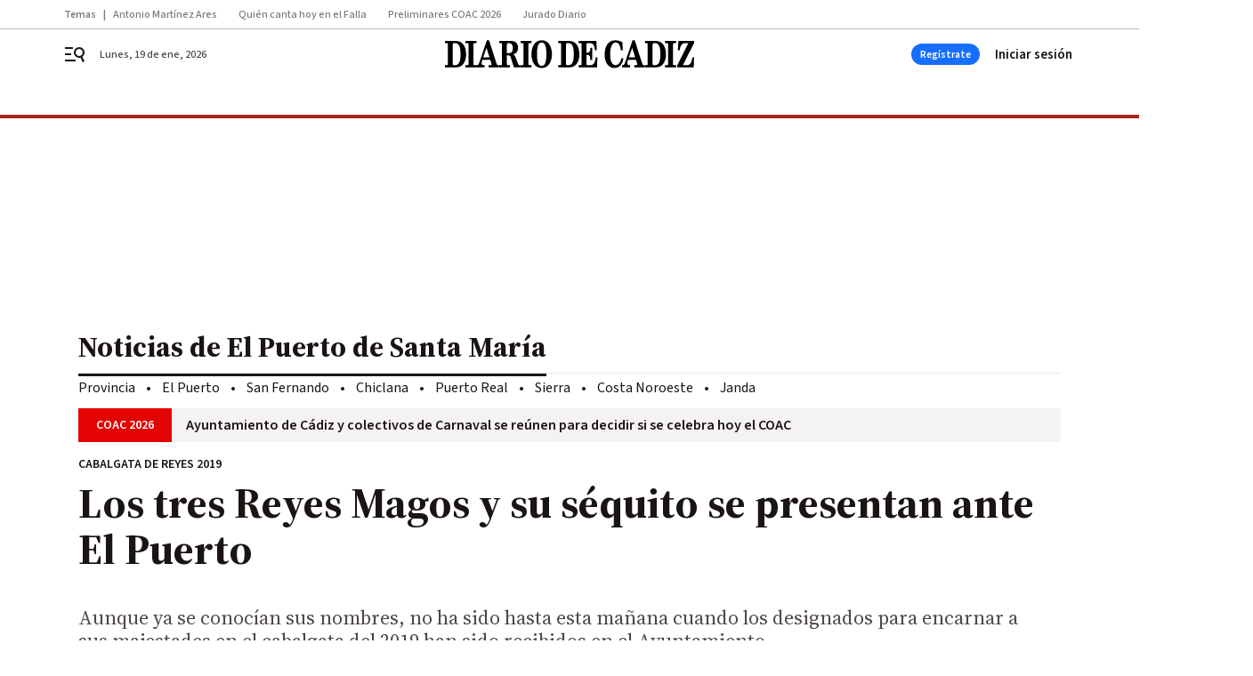

--- FILE ---
content_type: text/html; charset=UTF-8
request_url: https://www.diariodecadiz.es/elpuerto/presentacion-ayuntamiento-reyes-magos-el-puerto-2019_0_1300970283.html
body_size: 59170
content:



<!doctype html>
<html lang="es">
<head>
    <!-- bbnx generated at 2026-01-19T14:05:52+01:00 -->
    <meta charset="UTF-8">
    <meta name="viewport" content="width=device-width, initial-scale=1.0">
    <meta http-equiv="X-UA-Compatible" content="ie=edge">
    <meta name="generator" content="BBT bCube NX">

    <link rel="preconnect" href="https://fonts.googleapis.com">
<link rel="preconnect" href="https://fonts.gstatic.com" crossorigin>
<link href="https://fonts.googleapis.com/css2?family=Source+Sans+3:ital,wght@0,200..900;1,200..900&family=Source+Serif+4:ital,opsz,wght@0,8..60,200..900;1,8..60,200..900&display=swap" rel="stylesheet">

    <link rel="preload" href="/diariodecadiz/vendor.h-70aaf72a5cd104faf683.js" as="script">
    <link rel="preload" href="/diariodecadiz/app.h-3c3b7119230b48dc0f77.js" as="script">
    <link rel="preload" href="/diariodecadiz/app.h-9ba23e6a0c5404449370.css" as="style">

    <title>Los tres Reyes Magos y su séquito se presentan ante El Puerto</title>
    <meta name="description" content="Aunque ya se conocían sus nombres, no ha sido hasta esta mañana cuando los designados para encarnar a sus majestades en el cabalgata del 2019 han sido recibidos en el Ayuntamiento">            <link rel="canonical" href="https://www.diariodecadiz.es/elpuerto/presentacion-ayuntamiento-reyes-magos-el-puerto-2019_0_1300970283.html">    
            
            <meta property="article:modified_time" content="2018-11-16T15:06:51+01:00">                    <meta property="article:published_time" content="2018-11-16T15:06:51+01:00">                    <meta property="article:section" content="El Puerto">                    <meta property="article:tag" content="Navidad en Cádiz">                    <meta name="author" content="Mila Alarcón">                    <meta http-equiv="Content-Type" content="text/html; charset=UTF-8">                    <meta name="generator" content="BBT bCube NX">                    <meta name="keywords" content="presentacion, ayuntamiento, reyes, magos, el, puerto, 2019">                    <meta property="og:description" content="Aunque ya se conocían sus nombres, no ha sido hasta esta mañana cuando los designados para encarnar a sus majestades en el cabalgata del 2019 han sido recibidos en el Ayuntamiento">                    <meta property="og:image" content="https://static.grupojoly.com/clip/64658c6b-13d3-49cd-9612-cb6928190903_facebook-aspect-ratio_default_0.jpg">                    <meta property="og:image:height" content="628">                    <meta property="og:image:width" content="1200">                    <meta property="og:site_name" content="Diario de Cádiz">                    <meta property="og:title" content="Los tres Reyes Magos y su séquito se presentan ante El Puerto">                    <meta property="og:type" content="article">                    <meta property="og:url" content="https://www.diariodecadiz.es/elpuerto/presentacion-ayuntamiento-reyes-magos-el-puerto-2019_0_1300970283.html">                    <meta name="publisher" content="Diario de Cádiz">                    <meta name="robots" content="index,follow,max-image-preview:large">                    <meta name="twitter:card" content="summary_large_image">                    <meta name="twitter:description" content="Aunque ya se conocían sus nombres, no ha sido hasta esta mañana cuando los designados para encarnar a sus majestades en el cabalgata del 2019 han sido recibidos en el Ayuntamiento">                    <meta name="twitter:image" content="https://static.grupojoly.com/clip/64658c6b-13d3-49cd-9612-cb6928190903_twitter-aspect-ratio_default_0.jpg">                    <meta name="twitter:title" content="Los tres Reyes Magos y su séquito se presentan ante El Puerto">                    <link rel="shortcut icon" href="https://static.grupojoly.com/clip/7c225791-712f-45f5-a721-c7886e15709f_source-aspect-ratio_default_0.jpg" type="image/x-icon">                    <link rel="apple-touch-icon" href="https://static.grupojoly.com/joly/public/file/2024/0918/09/app-launcher-ca-diz.png">                    <link href="https://www.diariodecadiz.es/elpuerto/presentacion-ayuntamiento-reyes-magos-el-puerto-2019_0_1300970283.amp.html" rel="amphtml">                    <meta property="mrf:canonical" content="https://www.diariodecadiz.es/elpuerto/presentacion-ayuntamiento-reyes-magos-el-puerto-2019_0_1300970283.html">                    <meta property="mrf:authors" content="Mila Alarcón">                    <meta property="mrf:sections" content="El Puerto">                    <meta property="mrf:tags" content="noticia_id:6844920">                    <meta property="mrf:tags" content="fechapublicacion:20181116">                    <meta property="mrf:tags" content="lastmodify:">                    <meta property="mrf:tags" content="layout:noticias">                    <meta property="mrf:tags" content="accesstype:abierto">                    <meta property="mrf:tags" content="seotag:navidad-en-cádiz">                    <meta property="mrf:tags" content="keywords:presentacion;ayuntamiento;reyes;magos;el;puerto;2019">                    <meta property="mrf:tags" content="categoria:Provincia de Cádiz">                    <meta property="mrf:tags" content="subcategoria:El Puerto">            
    
    <link rel="preconnect" href="https://static.grupojoly.com">
                                    <script type="application/ld+json">{"@context":"https:\/\/schema.org","@graph":[{"@context":"https:\/\/schema.org","@type":"NewsMediaOrganization","name":"Diario de C\u00e1diz","url":"https:\/\/www.diariodecadiz.es","logo":{"@type":"ImageObject","url":"https:\/\/www.diariodecadiz.es\/static\/logos\/diariodecadiz.svg"},"sameAs":["https:\/\/www.facebook.com\/diariodecadiz\/","https:\/\/twitter.com\/diariocadiz","https:\/\/www.instagram.com\/diariodecadiz","https:\/\/t.me\/diariodecadiz_es","https:\/\/www.youtube.com\/c\/DiariodeC\u00e1diz1867"],"foundingDate":"1867-06-15T23:59:32-00:14","@id":"https:\/\/www.diariodecadiz.es#organization"},{"@context":"https:\/\/schema.org","@type":"BreadcrumbList","name":"Los tres Reyes Magos y su s\u00e9quito se presentan ante El Puerto","itemListElement":[{"@type":"ListItem","position":1,"item":{"@type":"CollectionPage","url":"https:\/\/www.diariodecadiz.es","name":"Diario de C\u00e1diz","@id":"https:\/\/www.diariodecadiz.es"}},{"@type":"ListItem","position":2,"item":{"@type":"CollectionPage","url":"https:\/\/www.diariodecadiz.es\/elpuerto\/","name":"El Puerto","@id":"https:\/\/www.diariodecadiz.es\/elpuerto\/"}},{"@type":"ListItem","position":3,"item":{"@type":"WebPage","url":"https:\/\/www.diariodecadiz.es\/elpuerto\/presentacion-ayuntamiento-reyes-magos-el-puerto-2019_0_1300970283.html","name":"Los tres Reyes Magos y su s\u00e9quito se presentan ante El Puerto","@id":"https:\/\/www.diariodecadiz.es\/elpuerto\/presentacion-ayuntamiento-reyes-magos-el-puerto-2019_0_1300970283.html"}}],"@id":"https:\/\/www.diariodecadiz.es\/elpuerto\/presentacion-ayuntamiento-reyes-magos-el-puerto-2019_0_1300970283.html#breadcrumb"},{"@context":"https:\/\/schema.org","@type":"NewsArticle","headline":"Los tres Reyes Magos y su s\u00e9quito se presentan ante El Puerto","url":"https:\/\/www.diariodecadiz.es:443\/elpuerto\/presentacion-ayuntamiento-reyes-magos-el-puerto-2019_0_1300970283.html","image":[{"@type":"ImageObject","url":"https:\/\/static.grupojoly.com\/clip\/64658c6b-13d3-49cd-9612-cb6928190903_source-aspect-ratio_1600w_0.jpg","width":1600,"height":1067,"name":"Los Reyes y el resto de su s\u00e9quito esta ma\u00f1ana en el Ayuntamiento.","author":{"@type":"Person","name":"Andr\u00e9s Mora"}}],"datePublished":"2018-11-16T15:06:51+01:00","dateModified":"2018-11-16T15:06:51+01:00","publisher":{"@id":"https:\/\/www.diariodecadiz.es#organization"},"author":[{"@type":"Person","name":"Mila Alarc\u00f3n"}],"mainEntityOfPage":"https:\/\/www.diariodecadiz.es\/elpuerto\/presentacion-ayuntamiento-reyes-magos-el-puerto-2019_0_1300970283.html","isAccessibleForFree":true,"articleSection":["El Puerto"],"articleBody":"Ha tardado en saberse pero, finalmente, El Puerto tiene ya designado a los elegidos que en la pr\u00f3xima cabalgata de Reyes de 2019 encarnar\u00e1n a los tres Reyes y a su s\u00e9quito. Los afortunados de vivir tan bonita experiencia son Curro Mart\u00ednez (presidente de la asociaci\u00f3n de J\u00f3venes Empresarios de C\u00e1diz) quien ser\u00e1 Melchor, Miguel Fern\u00e1ndez Moreno (designado por la Flave y con gran vinculaci\u00f3n al mundo del f\u00fabol en la ciudad) como Gaspar y, por \u00faltimo, la vecina Francisca Garc\u00eda de la Cruz, que ser\u00e1 Baltasar. A ellos tambi\u00e9n les acompa\u00f1ar\u00e1n la conocida profesora de m\u00fasica Coca Garc\u00eda Junquero como Estrella de Oriente, el bailaor Jos\u00e9 Leiva Fuente como Cartero Real y el carnavalero Jos\u00e9 Mar\u00eda Garc\u00eda Flores como Gran Visir.  \"Esto es lo m\u00e1s grande que me ha pasado a m\u00ed. No me puedo ni explicar\", aseguraba con gran nerviosismo Miguel Fern\u00e1ndez Moreno durante la presentaci\u00f3n, donde tambi\u00e9n han estado el alcalde David de la Encina y la concejala de Fiestas, Ana Mar\u00eda Arias.  No obstante estos nervios y temblor, lejos de ser reflejo del miedo y la cobard\u00eda, son la demostraci\u00f3n palpable del gran ambiente de ilusi\u00f3n e inocencia que se vive entre los elegidos. De hecho, a alguno de ellos, ha tenido que aguantar las l\u00e1grimas al hacer las declaraciones. En cuanto a los preparativos, todo el s\u00e9quito lo tiene muy claro: pretenden conseguir una cabalgata mejor que la de cualquier otro a\u00f1o. \"Desde ya estamos hablando de trabajar para poder repartir magia e ilusi\u00f3n a los j\u00f3venes, adultos y enfermos de la ciudad\", aseguraba Curro Mart\u00ednez, quien coincid\u00eda con Francisca Garc\u00eda y Jos\u00e9 Mar\u00eda Garc\u00eda.  \"Desde peque\u00f1o tengo la ilusi\u00f3n de participar en la cabalgata. Tengo una ni\u00f1a chica de tres a\u00f1itos y este a\u00f1o va a ser la Navidad de nuestra vida\". Ya se sabe. En navidad hay a quien le toca la loter\u00eda el d\u00eda 22 y a otros se les adelanta el premio cuando son elegidos Reyes Magos de El Puerto. ","wordCount":370,"name":"Los tres Reyes Magos y su s\u00e9quito se presentan ante El Puerto","description":"Aunque ya se conoc\u00edan sus nombres, no ha sido hasta esta ma\u00f1ana cuando los designados para encarnar a sus majestades en el cabalgata del 2019 han sido recibidos en el Ayuntamiento","keywords":["Navidad en C\u00e1diz"]}]}</script>
                <!-- New cookie policies (Marfeel) -->
<script type="text/javascript">
    if (!window.didomiConfig) {
        window.didomiConfig = {};
    }
    if (!window.didomiConfig.notice) {
        window.didomiConfig.notice = {};
    }
    if (!window.didomiConfig.app) {
        window.didomiConfig.app = {};
    }

    // time in seconds pay to reject should be valid. In this example, one day in seconds is 86400.
    window.didomiConfig.app.deniedConsentDuration = 86400;
    window.didomiConfig.notice.enable = false;
</script>
<!-- End New cookie policies (Marfeel) -->

<!-- Didomi CMP -->
<script async type="text/javascript">window.gdprAppliesGlobally=true;(function(){function a(e){if(!window.frames[e]){if(document.body&&document.body.firstChild){var t=document.body;var n=document.createElement("iframe");n.style.display="none";n.name=e;n.title=e;t.insertBefore(n,t.firstChild)}
    else{setTimeout(function(){a(e)},5)}}}function e(n,r,o,c,s){function e(e,t,n,a){if(typeof n!=="function"){return}if(!window[r]){window[r]=[]}var i=false;if(s){i=s(e,t,n)}if(!i){window[r].push({command:e,parameter:t,callback:n,version:a})}}e.stub=true;function t(a){if(!window[n]||window[n].stub!==true){return}if(!a.data){return}
        var i=typeof a.data==="string";var e;try{e=i?JSON.parse(a.data):a.data}catch(t){return}if(e[o]){var r=e[o];window[n](r.command,r.parameter,function(e,t){var n={};n[c]={returnValue:e,success:t,callId:r.callId};a.source.postMessage(i?JSON.stringify(n):n,"*")},r.version)}}
        if(typeof window[n]!=="function"){window[n]=e;if(window.addEventListener){window.addEventListener("message",t,false)}else{window.attachEvent("onmessage",t)}}}e("__tcfapi","__tcfapiBuffer","__tcfapiCall","__tcfapiReturn");a("__tcfapiLocator");(function(e){
        var t=document.createElement("script");t.id="spcloader";t.type="text/javascript";t.async=true;t.src="https://sdk.privacy-center.org/"+e+"/loader.js?target="+document.location.hostname;t.charset="utf-8";var n=document.getElementsByTagName("script")[0];n.parentNode.insertBefore(t,n)})("6e7011c3-735d-4a5c-b4d8-c8b97a71fd01")})();</script>
<!-- End Didomi CMP -->
                                    <script>
    window.adMap = {"networkCode":"","adUnitPath":"","segmentation":{"site":"demo","domain":"https:\/\/www.diariodecadiz.es","id":"6844920","type":"content","subtype":"noticias","language":"es","category":["El Puerto","Provincia de C\u00e1diz"],"tags":["Navidad en C\u00e1diz"],"authors":[],"geocont":""},"bannerTop":null,"bannerUnderHeader":{"type":"html","id":1000028,"slotType":"BANNER","minimumReservedHeightMobile":115,"minimumReservedHeightDesktop":265,"name":"Top, Int, Skin RC","active":true,"code":"<div id=\"top\" class=\"henneoHB\"><\/div>\n<div id=\"int\" class=\"henneoHB\"><\/div>\n<div id=\"skin\" class=\"henneoHB\"><\/div>"},"bannerFooter":null,"afterContent":null,"skyLeft":{"type":"html","id":1000027,"slotType":"SKY","minimumReservedHeightMobile":null,"minimumReservedHeightDesktop":600,"name":"Skyizda RC","active":true,"code":"<div id=\"skyizda\" class=\"henneoHB\"><\/div>"},"skyRight":{"type":"html","id":1000026,"slotType":"SKY","minimumReservedHeightMobile":null,"minimumReservedHeightDesktop":600,"name":"Skydcha RC","active":true,"code":"<div id=\"skydcha\" class=\"henneoHB\"><\/div>"},"outOfPage":null,"list":[{"index":3,"position":{"type":"html","id":1000045,"slotType":"RECTANGLE","minimumReservedHeightMobile":250,"minimumReservedHeightDesktop":450,"name":"Intext Contenidos Noticias DDC","active":true,"code":"<div class=\"adv-intext\">\n<script>function a(r){try{for(;r.parent&&r!==r.parent;)r=r.parent;return r}catch(r){return null}}var n=a(window);if(n&&n.document&&n.document.body){var s=document.createElement(\"script\");s.setAttribute(\"data-gdpr-applies\", \"${gdpr}\");s.setAttribute(\"data-consent-string\", \"${gdpr_consent}\");s.src=\"https:\/\/static.sunmedia.tv\/integrations\/1be4c1fe-91df-4dd1-aecc-5fe68b3ff607\/1be4c1fe-91df-4dd1-aecc-5fe68b3ff607.js\",s.async=!0,n.document.body.appendChild(s)}<\/script>\n<\/div>"}}],"vastUrl":"https:\/\/vast.sunmedia.tv\/df40fa1e-ea46-48aa-9f19-57533868f398?rnd=__timestamp__&gdpr=${gdpr}&gdpr_consent=${gdpr_consent}&referrerurl=__page-url__&rw=__player-width__&rh=__player-height__&cp.schain=${supply_chain}&t=${VALUE}","adMapName":"Admap Contenidos con columna derecha Desktop DDC","underRecirculationBannerLeft":null,"underRecirculationBannerRight":null} || [];
    window.adMapMobile = {"networkCode":"","adUnitPath":"","segmentation":{"site":"demo","domain":"https:\/\/www.diariodecadiz.es","id":"6844920","type":"content","subtype":"noticias","language":"es","category":["El Puerto","Provincia de C\u00e1diz"],"tags":["Navidad en C\u00e1diz"],"authors":[],"geocont":""},"bannerTop":{"type":"html","id":1000024,"slotType":"BANNER","minimumReservedHeightMobile":115,"minimumReservedHeightDesktop":265,"name":"Top, Int RC","active":true,"code":"<div id=\"top\" class=\"henneoHB\"><\/div>\n<div id=\"int\" class=\"henneoHB\"><\/div>"},"bannerUnderHeader":null,"bannerFooter":null,"afterContent":null,"skyLeft":null,"skyRight":null,"outOfPage":null,"list":[{"index":3,"position":{"type":"html","id":1000013,"slotType":"RECTANGLE","minimumReservedHeightMobile":600,"minimumReservedHeightDesktop":600,"name":"Right1 RC","active":true,"code":"<div class=\"henneoHB henneoHB-right\" ><\/div>"}},{"index":5,"position":{"type":"html","id":1000045,"slotType":"RECTANGLE","minimumReservedHeightMobile":250,"minimumReservedHeightDesktop":450,"name":"Intext Contenidos Noticias DDC","active":true,"code":"<div class=\"adv-intext\">\n<script>function a(r){try{for(;r.parent&&r!==r.parent;)r=r.parent;return r}catch(r){return null}}var n=a(window);if(n&&n.document&&n.document.body){var s=document.createElement(\"script\");s.setAttribute(\"data-gdpr-applies\", \"${gdpr}\");s.setAttribute(\"data-consent-string\", \"${gdpr_consent}\");s.src=\"https:\/\/static.sunmedia.tv\/integrations\/1be4c1fe-91df-4dd1-aecc-5fe68b3ff607\/1be4c1fe-91df-4dd1-aecc-5fe68b3ff607.js\",s.async=!0,n.document.body.appendChild(s)}<\/script>\n<\/div>"}},{"index":9,"position":{"type":"html","id":1000014,"slotType":"RECTANGLE","minimumReservedHeightMobile":600,"minimumReservedHeightDesktop":600,"name":"Right2 RC","active":true,"code":"<div class=\"henneoHB henneoHB-right\" ><\/div>"}},{"index":13,"position":{"type":"html","id":1000015,"slotType":"RECTANGLE","minimumReservedHeightMobile":600,"minimumReservedHeightDesktop":600,"name":"Right3 RC","active":true,"code":"<div class=\"henneoHB henneoHB-right\" ><\/div>"}},{"index":17,"position":{"type":"html","id":1000016,"slotType":"RECTANGLE","minimumReservedHeightMobile":600,"minimumReservedHeightDesktop":600,"name":"Right4 RC","active":true,"code":"<div class=\"henneoHB henneoHB-right\" ><\/div>"}}],"vastUrl":"https:\/\/vast.sunmedia.tv\/df40fa1e-ea46-48aa-9f19-57533868f398?rnd=__timestamp__&gdpr=${gdpr}&gdpr_consent=${gdpr_consent}&referrerurl=__page-url__&rw=__player-width__&rh=__player-height__&cp.schain=${supply_chain}&t=${VALUE}","adMapName":"Admap Contenidos Mobile DDC","underRecirculationBannerLeft":null,"underRecirculationBannerRight":null} || [];
</script>
                        
            <!-- Tag per site - Google Analytics -->

    
    <!-- Google Analytics -->
    <script>
        window.dataLayer = window.dataLayer || [];
        window.dataLayer.push({
                        'site': 'dca',                        'categoria': 'Provincia-de-Cádiz',                        'subcategoria': 'El-Puerto',                        'secundarias': '',                        'section': 'Provincia-de-Cádiz',                        'platform': 'Desktop',                        'layout': 'noticias',                        'createdby': '',                        'titular': 'Los-tres-Reyes-Magos-y-su-séquito-se-presentan-ante-El-Puerto',                        'fechapublicacion': '20181116',                        'lastmodify': '',                        'keywords': 'presentacion,ayuntamiento,reyes,magos,el,puerto,2019',                        'noticia_id': '6844920',                        'seotag': 'navidad-en-cádiz',                        'title': 'Los tres Reyes Magos y su séquito se presentan ante El Puerto',                        'firma': 'Mila Alarcón',                        'media_id': '402',                        'author': '',                        'user': '',                        'image': 'https://static.grupojoly.com/clip/64658c6b-13d3-49cd-9612-cb6928190903_16-9-aspect-ratio_25p_0.jpg',                        'canonical': 'https://www.diariodecadiz.es/elpuerto/presentacion-ayuntamiento-reyes-magos-el-puerto-2019_0_1300970283.html',                        'template': 'normal',                        'op_column': '',                        'fechadeactualizacion': '2018-11-16 15:12:38',                        'accesstype': 'abierto',                        'mediatype': '',                        'user_logged': '0',                        'user_id': '',                        'ga_id': '',                        'su': '',                        'kid': ''                    });
    </script>
    <script>
    function updateDataLayerPlatform() {
        const isMobile = detectMob();
        if (isMobile) {
            window.dataLayer.push({ 'platform': 'Mobile' });
        }
    }

    function detectMob() {
        const toMatch = [
            /Android/i,
            /webOS/i,
            /iPhone/i,
            /iPad/i,
            /iPod/i,
            /BlackBerry/i,
            /Windows Phone/i
        ];

        return toMatch.some((toMatchItem) => {
            return navigator.userAgent.match(toMatchItem);
        });
    }

    updateDataLayerPlatform();
    </script>

    <!-- Google Tag Manager -->
    <script>
    window.jolTagManagerId = "GTM-K9ZKMV";
    (function (w, d, s, l, i) {
        w[l] = w[l] || [];
        w[l].push({ 'gtm.start': new Date().getTime(), event: 'gtm.js' });
        const f = d.getElementsByTagName(s)[0],
            j = d.createElement(s),
            dl = l != 'dataLayer' ? '&l=' + l : '';
        j.src = 'https://www.googletagmanager.com/gtm.js?id=' + i + dl;
        j.async = 'true';
        f.parentNode.insertBefore(j, f);
    })(window, document, 'script', 'dataLayer', 'GTM-K9ZKMV');
    </script>
    <!-- End Google Tag Manager -->

<!-- Google Tag Manager (Alayans -> Addoor) - https://mgr.bitban.com/issues/129004 -->
<script>(function(w,d,s,l,i){w[l]=w[l]||[]; w[l].push({'gtm.start':new Date().getTime(), event:'gtm.js'});var f=d.getElementsByTagName(s)[0],j=d.createElement(s), dl=l!='dataLayer'?'&l='+l:'';j.async=true;j.src='https://www.googletagmanager.com/gtm.js?id='+i+dl;f.parentNode.insertBefore(j,f);
    })(window,document, 'script', 'dataLayer', 'GTM-P3BNRJ4L'); </script>
<!-- End Google Tag Manager -->
    
                        <style>
        #related-6844920 {
            display: none;
        }
    </style>
    <link rel="preload" href="/diariodecadiz/brick/hot-topics-joly-default-brick.h-33d9589ebd5dd0e95492.css" as="style"><link rel="preload" href="/diariodecadiz/brick/header-joly-default-brick.h-13be673105fbfcc26a71.css" as="style"><link rel="preload" href="/diariodecadiz/brick/footer-joly-default-brick.h-ef03064600acd2f563c0.css" as="style"><link rel='stylesheet' href='/diariodecadiz/brick/hot-topics-joly-default-brick.h-33d9589ebd5dd0e95492.css'><link rel='stylesheet' href='/diariodecadiz/brick/header-joly-default-brick.h-13be673105fbfcc26a71.css'><link rel='stylesheet' href='/diariodecadiz/brick/footer-joly-default-brick.h-ef03064600acd2f563c0.css'>

    <link rel="stylesheet" href="/diariodecadiz/app.h-9ba23e6a0c5404449370.css">

                
                                
                    <!-- Seedtag Config -->
<script defer>
!function(){window.hb_now=Date.now();var e=document.getElementsByTagName("script")[0],t="https://hb.20m.es/stable/config/grupojoly.com/desktop-mobile.min.js";
window.location.search.match(/hb_test=true/)&&(t=t.replace("/stable/","/test/"));var n=document.createElement("script");n.async=!0,n.src=t,e.parentNode.insertBefore(n,e)}();
</script>
<!-- Indigitall -->
<script defer type="text/javascript" src="/static/indigitall/sdk.min.js"></script>
<script defer type="text/javascript" src="/static/indigitall/worker.min.js"></script>
<!-- GFK -->

    
    <script defer type="text/javascript">
        var gfkS2sConf = {
            media: "DiariodecadizWeb",
            url: "//es-config.sensic.net/s2s-web.js",
            type:     "WEB",
            logLevel: "none"
        };

        (function (w, d, c, s, id, v) {
            if (d.getElementById(id)) {
                return;
            }

            w.gfkS2sConf = c;
            w[id] = {};
            w[id].agents = [];
            var api = ["playStreamLive", "playStreamOnDemand", "stop", "skip", "screen", "volume", "impression"];
            w.gfks = (function () {
                function f(sA, e, cb) {
                    return function () {
                        sA.p = cb();
                        sA.queue.push({f: e, a: arguments});
                    };
                }
                function s(c, pId, cb) {
                    var sA = {queue: [], config: c, cb: cb, pId: pId};
                    for (var i = 0; i < api.length; i++) {
                        var e = api[i];
                        sA[e] = f(sA, e, cb);
                    }
                    return sA;
                }
                return s;
            }());
            w[id].getAgent = function (cb, pId) {
                var a = {
                    a: new w.gfks(c, pId || "", cb || function () {
                        return 0;
                    })
                };
                function g(a, e) {
                    return function () {
                        return a.a[e].apply(a.a, arguments);
                    }
                }
                for (var i = 0; i < api.length; i++) {
                    var e = api[i];
                    a[e] = g(a, e);
                }
                w[id].agents.push(a);
                return a;
            };

            var lJS = function (eId, url) {
                var tag = d.createElement(s);
                var el = d.getElementsByTagName(s)[0];
                tag.id = eId;
                tag.async = true;
                tag.type = 'text/javascript';
                tag.src = url;
                el.parentNode.insertBefore(tag, el);
            };

            if (c.hasOwnProperty(v)) {lJS(id + v, c[v]);}
            lJS(id, c.url);
        })(window, document, gfkS2sConf, 'script', 'gfkS2s', 'visUrl');
    </script>
    <script defer type="text/javascript">
        var agent = gfkS2s.getAgent();
        let c1 = window.location.hostname.replace("www.", "");
        let c2 = "homepage";
        if (window.location.pathname.length > 1) {
            c2 = window.location.pathname;
            if (window.location.pathname.lastIndexOf("/") > 0) {
                c2 = window.location.pathname.substring(1, window.location.pathname.lastIndexOf("/"));
            }
        }
        var customParams = {
            c1: c1,
            c2: c2
        }

        agent.impression("default", customParams);
    </script>
<!-- Marfeel head-->
<script defer type="text/javascript">
    function e(e){var t=!(arguments.length>1&&void 0!==arguments[1])||arguments[1],c=document.createElement("script");c.src=e,t?c.type="module":(c.async=!0,c.type="text/javascript",c.setAttribute("nomodule",""));var n=document.getElementsByTagName("script")[0];n.parentNode.insertBefore(c,n)}function t(t,c,n){var a,o,r;null!==(a=t.marfeel)&&void 0!==a||(t.marfeel={}),null!==(o=(r=t.marfeel).cmd)&&void 0!==o||(r.cmd=[]),t.marfeel.config=n,t.marfeel.config.accountId=c;var i="https://sdk.mrf.io/statics";e("".concat(i,"/marfeel-sdk.js?id=").concat(c),!0),e("".concat(i,"/marfeel-sdk.es5.js?id=").concat(c),!1)}!function(e,c){var n=arguments.length>2&&void 0!==arguments[2]?arguments[2]:{};t(e,c,n)}(window,3358,{} /*config*/);
</script>

<!-- Interstitial Adgage -->
    <script defer src="https://cdn.adkaora.space/grupojoly/generic/prod/adk-init.js" data-version="v3" type="text/javascript"></script>
<!-- Besocy head -->
<script>
(function(d,s,id,h,t){
    var js,r,djs = d.getElementsByTagName(s)[0];
    if (d.getElementById(id)) {return;}
    js = d.createElement('script');js.id =id;js.async=1;
    js.h=h;js.t=t;
    r=encodeURI(btoa(d.referrer));
    js.src="//"+h+"/pixel/js/"+t+"/"+r;
    djs.parentNode.insertBefore(js, djs);
}(document, 'script', 'dogtrack-pixel','joly.spxl.socy.es', 'JOLYOzD0eCrpfv'));
</script>
<!-- Besocy head -->

<!-- Permutive -->


        
<script defer type="text/javascript" src="https://cdns.gigya.com/js/gigya.js?apiKey=3_HgsInsxbbIqop6wVHG2tcPMr4ZhvjFoIIQwRUEPLrHeruIPXSOH3upNdbSd_e-LI">
    {
        'lang': 'es',
        'sessionExpiration': 2592000,
    }
</script>
        
    <style>@media all and (max-width: 768px) {#id-bannerTop { min-height: 115px; }} </style>
<style>@media all and (min-width: 769px) {#id-bannerUnderHeader { min-height: 265px; }} </style>
<style>@media all and (min-width: 1100px) {#id-1000045-advertising--desktop { min-height: 486px; }} </style>
<style>@media all and (max-width: 1099px) {#id-1000013-advertising--mobile { min-height: 636px; }} </style>
<style>@media all and (max-width: 1099px) {#id-1000045-advertising--mobile { min-height: 286px; }} </style>
</head>


<body class="web-mode diariodecadiz  sky-grid sky-grid-content">

  
      <!-- Global site tag (gtag.js) - Google Analytics -->

    <!-- Google Tag Manager (noscript) -->
    <noscript><iframe src="https://www.googletagmanager.com/ns.html?id=GTM-K9ZKMV"
                      height="0" width="0" style="display:none;visibility:hidden"></iframe></noscript>
    <!-- End Google Tag Manager (noscript) -->
  
        
            <!-- Begin comScore Tag -->
        <script>
            var _comscore = _comscore || [];
            _comscore.push({ c1: "2", c2: "14621244" });
            (function() {
                var s = document.createElement("script"), el = document.getElementsByTagName("script")[0]; s.async = true;
                s.src = "https://sb.scorecardresearch.com/cs/14621244/beacon.js";
                el.parentNode.insertBefore(s, el);
            })();
        </script>
        <noscript>
            <img src="https://sb.scorecardresearch.com/p?c1=2&c2=14621244&cv=3.6&cj=1" alt="comScore">
        </noscript>
        <!-- End comScore Tag -->
    
  
  
<div id="app">
    <page-variables :content-id="6844920"                    :running-in-showroom="false"
                    :site-url="&quot;https:\/\/www.diariodecadiz.es&quot;"
                    :site="{&quot;id&quot;:13,&quot;name&quot;:&quot;Diario de C\u00e1diz&quot;,&quot;alias&quot;:&quot;diariodecadiz&quot;,&quot;url&quot;:&quot;https:\/\/www.diariodecadiz.es&quot;,&quot;staticUrl&quot;:null,&quot;scheme&quot;:&quot;https&quot;,&quot;mediaId&quot;:3}"
                    :preview="false"
                    :feature-flags="{&quot;CmsAuditLog.enabled&quot;:true,&quot;ManualContentIdInBoardsAndComposition.enabled&quot;:true,&quot;ShowLanguageToolFAB.Enabled&quot;:true}"></page-variables>
                                            <nx-paywall-manager :content-id="6844920"></nx-paywall-manager>
            <nx-paywall-version-testing></nx-paywall-version-testing>
            
            
                        <aside id="id-bannerTop" data-ad-type="bannerTop">
                <nx-advertising-position type="bannerTop"></nx-advertising-position>
            </aside>
            
            
            
        
            <div class="top_container">
                        <nav aria-label="Saltar al contenido">
                <a href="#content-body" tabindex="0" class="sr-only gl-accessibility">Ir al contenido</a>
            </nav>
            
                                            
                
    <nav class="topic_nav middle  ">
        <div class="topic_nav--wrap A-100-500-500-N">
            <span class="topic_nav--title A-100-700-500-N">Temas</span>
                            
    <a href="https://www.diariodecadiz.es/diario_del_carnaval/coac-2026-antonio-martinez-ares-humanos-pulso-ganando_0_2005674748.html"
       class=""
        title="Antonio Martínez Ares"         target="_blank"              >Antonio Martínez Ares</a>
                            
    <a href="https://www.diariodecadiz.es/diario_del_carnaval/preliminares-coac-2026-canta-lunes_0_2005670890.html"
       class=""
        title="Quién canta hoy en el Falla"         target="_blank"              >Quién canta hoy en el Falla</a>
                            
    <a href="https://www.diariodecadiz.es/diario_del_carnaval/preliminares-coac-2026-orden-actuacion_0_2005194866.html"
       class=""
        title="Preliminares COAC 2026"                      >Preliminares COAC 2026</a>
                            
    <a href="https://www.diariodecadiz.es/diario_del_carnaval/jurado-diario-coac-2026_0_2005523626.html"
       class=""
        title="Jurado Diario"                      >Jurado Diario</a>
                    </div>
        <span class="topic_nav--arrow"><svg height="14" viewBox="0 0 9 14" width="9" xmlns="http://www.w3.org/2000/svg"><path d="m0 1.645 5.56275304 5.355-5.56275304 5.355 1.71255061 1.645 7.28744939-7-7.28744939-7z"/></svg></span>
    </nav>

            
                                            
                
<nx-header-joly-default inline-template>
    <header class="bbnx-header diariodecadiz  "
            :class="{
            'sticky': this.headerSticky,
            'stickeable': this.headerStickable,
            'open_menu': this.openMenu,
            'open_search': this.openSearch }">
        <div class="bbnx-header-wrapper">
            <button class="burger"
                    aria-expanded="false"
                    @click.stop="toggleMenu"
                    aria-label="header.menu.open">
                <span class="sr-only">header.menu.open</span>
                <svg width="24" height="24" viewBox="0 0 24 24" fill="none" xmlns="http://www.w3.org/2000/svg">
<path fill-rule="evenodd" clip-rule="evenodd" d="M10 4H1V6H10V4ZM13 18H1V20H13V18ZM1 11H8V13H1V11ZM22.6453 12.0163C23.7635 8.89772 22.15 5.46926 19.0388 4.35308C15.9275 3.23699 12.4933 4.85461 11.3627 7.96875C10.2322 11.0829 11.8322 14.5178 14.939 15.6462C16.1126 16.0666 17.3318 16.0999 18.4569 15.8118L20.8806 21L22.9881 20.0095L20.5604 14.812C21.4838 14.1292 22.2237 13.1761 22.6453 12.0163ZM13.3081 8.64794C14.061 6.60972 16.3173 5.56022 18.3531 6.30143C20.3991 7.05629 21.4422 9.32957 20.6794 11.3795L20.6208 11.5266C19.8047 13.463 17.6031 14.4318 15.6213 13.6973C13.5898 12.9445 12.5552 10.6862 13.3081 8.64794Z" fill="#1A1813"/>
</svg>

            </button>
            <span class="register-date register-date--xl A-100-500-500-N" v-text="dateTimeNow"></span>
                        <a href="/" class="logo expanded" title="Ir a Diario de Cádiz">
                                                            <svg width="400" height="46" viewBox="0 0 400 46" fill="none" xmlns="http://www.w3.org/2000/svg">
<path fill-rule="evenodd" clip-rule="evenodd" d="M67.2205 0.608215L55.6519 34.9669L55.6512 34.969C54.8605 37.3913 54.2436 38.8581 53.5174 39.7241C53.1602 40.15 52.7791 40.4267 52.3378 40.5995C51.893 40.7737 51.3737 40.8476 50.7328 40.8476H50.493V40.8532H47.9059C47.3222 40.8532 46.9046 40.8375 46.594 40.7616C46.2987 40.6894 46.1197 40.5677 45.9923 40.357C45.8545 40.129 45.7631 39.7744 45.7109 39.2034C45.6591 38.6373 45.6478 37.8908 45.6478 36.9001V9.09993C45.6478 8.11064 45.6594 7.36532 45.7117 6.8C45.7643 6.22999 45.8561 5.87589 45.9942 5.64819C46.1219 5.4377 46.3012 5.31601 46.5963 5.24388C46.9067 5.16806 47.3237 5.15238 47.9059 5.15238H50.5599V1.62857H32.874V5.15238H35.4889C36.0823 5.15238 36.5078 5.16803 36.8243 5.2441C37.1261 5.31663 37.3084 5.43906 37.4375 5.64932C37.5771 5.87662 37.6696 6.23015 37.7224 6.80007C37.7748 7.3653 37.7861 8.11052 37.7861 9.09993V36.9001C37.7861 37.8909 37.7748 38.6368 37.7224 39.2023C37.6696 39.7725 37.5771 40.1258 37.4376 40.3527C37.3086 40.5625 37.1265 40.6845 36.8246 40.7566C36.5079 40.8323 36.0825 40.8476 35.4889 40.8476H32.874V44.3714H50.3202V44.1373H50.493V44.3714H63.3728V40.8476H62.2855C61.8798 40.8476 60.9806 40.7768 60.1911 40.3246C59.4207 39.8832 58.7338 39.0688 58.7338 37.519C58.7338 36.9676 58.8522 36.2095 58.9956 35.5299C59.1399 34.8461 59.3018 34.2776 59.3778 34.1011L59.3823 34.0907L60.057 31.9991H72.6137L74.1215 36.6679C74.1583 36.8001 74.1991 36.9424 74.2418 37.0913C74.3312 37.4026 74.4288 37.7428 74.5147 38.08C74.6432 38.584 74.7359 39.0467 74.7359 39.3589C74.7359 39.7477 74.6365 40.0196 74.4912 40.2152C74.3444 40.4129 74.1367 40.5516 73.8902 40.6481C73.3872 40.845 72.7752 40.8476 72.344 40.8476H70.0022V44.3714H86.8629V40.8476H85.7813C84.9057 40.8476 84.3888 40.798 83.9492 40.4227C83.4922 40.0326 83.0832 39.2603 82.5694 37.6742L70.7797 0.608215H67.2205ZM71.4978 28.2076H61.3217L66.5982 12.7654L71.4978 28.2076Z" fill="black"/>
<path fill-rule="evenodd" clip-rule="evenodd" d="M28.2624 5.8443C24.1884 1.63412 19.7367 1.63413 14.9175 1.63414H0.239753V1.86832H0V5.15238H2.28601C2.88218 5.15238 3.30982 5.16802 3.62806 5.24415C3.93172 5.3168 4.11495 5.43945 4.24459 5.64969C4.3847 5.87689 4.47745 6.23028 4.53046 6.80014C4.58303 7.36533 4.59433 8.11051 4.59433 9.09993V36.9001C4.59433 37.8909 4.58303 38.6371 4.53045 39.2031C4.47744 39.7738 4.38468 40.1278 4.24452 40.3553C4.11483 40.5659 3.93159 40.6887 3.62801 40.7614C3.3098 40.8376 2.88219 40.8532 2.28601 40.8532H0V44.377H13.5098C19.3674 44.377 22.5402 44.0975 25.2651 42.4242C31.3535 38.7692 33.8609 31.2635 33.8609 23.0948C33.8609 16.9952 32.6093 10.3837 28.2633 5.8452L28.2624 5.8443ZM12.4671 7.9845C12.482 7.36929 12.5265 6.88671 12.5991 6.50785C12.69 6.03356 12.8214 5.7407 12.9763 5.55448C13.2752 5.19496 13.7267 5.15238 14.5246 5.15238H15.9909C17.526 5.15238 18.8373 5.44411 19.9439 6.07125C21.0493 6.69765 21.9674 7.66823 22.702 9.05401C24.1775 11.8377 24.9008 16.2739 24.9008 22.8606C24.9008 31.2786 23.6997 35.7638 21.8705 38.1466C20.0618 40.5029 17.6014 40.8476 14.887 40.8476H13.9057C13.529 40.8476 13.2696 40.7519 13.0836 40.6056C12.8953 40.4574 12.7596 40.2395 12.6644 39.9565C12.4698 39.3777 12.4671 38.605 12.4671 37.8201V7.9845Z" fill="black"/>
<path fill-rule="evenodd" clip-rule="evenodd" d="M86.9521 1.62299V5.14679H89.2493C89.8455 5.14679 90.2727 5.16243 90.5904 5.23847C90.8935 5.31101 91.076 5.4334 91.2049 5.64315C91.3444 5.86997 91.4365 6.22283 91.489 6.79202C91.5411 7.3565 91.552 8.10068 91.552 9.08877V36.8834C91.552 37.877 91.5411 38.6254 91.489 39.1931C91.4365 39.7655 91.3443 40.1206 91.2046 40.3489C91.0755 40.56 90.893 40.6829 90.5902 40.7556C90.2727 40.832 89.8455 40.8476 89.2493 40.8476H86.9521V44.3714H104.103V40.8476H101.677C101.081 40.8476 100.656 40.8323 100.343 40.7565C100.045 40.6845 99.8678 40.5631 99.7431 40.3536C99.6075 40.1257 99.5197 39.7706 99.4708 39.197C99.4222 38.6283 99.4137 37.8789 99.4137 36.8834V24.8121H101.181C102.626 24.8121 103.47 25.0003 104.061 25.4714C104.658 25.9466 105.042 26.7439 105.469 28.0958L105.469 28.0971L110.702 44.3714H121.019V40.8476H120.78C120.129 40.8476 119.64 40.8437 119.248 40.7923C118.861 40.7417 118.588 40.647 118.361 40.4782C118.132 40.3076 117.928 40.045 117.71 39.6187C117.492 39.1912 117.268 38.6175 116.991 37.8399L116.99 37.838L114.314 30.5283C113.217 27.5544 112.258 25.8566 111.372 24.836C110.687 24.0482 110.051 23.6699 109.449 23.4192C113.168 22.4436 115.14 20.232 116.176 18.0246C117.26 15.7172 117.317 13.426 117.317 12.5847C117.317 7.87251 115.05 4.35076 112.273 2.94787C109.854 1.73798 107.749 1.62299 103.863 1.62299H86.9521ZM99.4156 7.82867C99.4346 6.69386 99.5906 6.0341 99.8396 5.65656C100.085 5.28458 100.447 5.15237 101.008 5.15237H102.04C103.421 5.15237 105.103 5.27111 106.442 6.27401C107.767 7.26638 108.814 9.17154 108.814 12.8802C108.814 17.1508 107.867 19.2122 106.517 20.2298C105.151 21.26 103.306 21.2827 101.321 21.2827H99.4193V7.82867H99.4156Z" fill="black"/>
<path d="M121.226 1.62857V5.15238H123.841C124.434 5.15238 124.859 5.16803 125.176 5.2441C125.478 5.31663 125.66 5.43906 125.789 5.64932C125.929 5.87662 126.021 6.23015 126.074 6.80007C126.126 7.3653 126.138 8.11052 126.138 9.09993V36.9001C126.138 37.8909 126.126 38.6368 126.074 39.2023C126.021 39.7725 125.929 40.1258 125.789 40.3527C125.66 40.5625 125.478 40.6845 125.176 40.7566C124.86 40.8323 124.434 40.8476 123.841 40.8476H121.226V44.3714H138.666V44.1373H138.906V40.8532H136.258C135.672 40.8532 135.254 40.8375 134.943 40.7616C134.648 40.6894 134.469 40.5677 134.342 40.3572C134.204 40.1292 134.114 39.7747 134.062 39.2036C134.01 38.6374 133.999 37.8909 133.999 36.9001V9.09993C133.999 8.11057 134.011 7.36521 134.063 6.79982C134.115 6.2297 134.206 5.87565 134.344 5.648C134.471 5.43768 134.65 5.31602 134.946 5.24389C135.256 5.16806 135.674 5.15238 136.258 5.15238H138.906V1.62857H121.226Z" fill="black"/>
<path fill-rule="evenodd" clip-rule="evenodd" d="M155.271 0.619378C148.457 0.619378 144.321 4.40192 141.902 9.05059C139.489 13.6876 138.772 19.2019 138.772 22.7491V22.9889H138.779C138.809 27.9624 139.803 33.4999 142.286 37.8272C144.816 42.2361 148.897 45.3918 155.053 45.3918C161.702 45.3918 165.882 41.8457 168.386 37.2966C170.884 32.7594 171.724 27.2153 171.724 23.1505C171.724 20.3571 171.266 14.745 168.99 9.82173C167.85 7.35767 166.251 5.056 164.017 3.36985C161.78 1.6813 158.917 0.619378 155.271 0.619378ZM147.738 22.9164C147.738 17.3945 148.132 12.6752 149.27 9.34332C149.839 7.67927 150.587 6.37926 151.548 5.49678C152.504 4.61947 153.683 4.14318 155.142 4.14318C156.432 4.14318 157.539 4.4614 158.481 5.12495C159.424 5.78992 160.218 6.81394 160.856 8.25349C162.138 11.1409 162.775 15.6524 162.775 22.1191C162.775 29.1601 162.204 34.1187 160.964 37.3101C160.345 38.9022 159.565 40.0385 158.622 40.7771C157.682 41.5128 156.561 41.868 155.231 41.868C153.668 41.868 152.433 41.366 151.45 40.4559C150.462 39.5403 149.715 38.1984 149.161 36.4982C148.051 33.0934 147.738 28.3296 147.738 22.9164Z" fill="black"/>
<path fill-rule="evenodd" clip-rule="evenodd" d="M210.151 5.84418C206.071 1.63412 201.625 1.63413 196.795 1.63414H182.128V1.86832H181.889V5.15238H184.175C184.771 5.15238 185.198 5.16802 185.517 5.24415C185.82 5.3168 186.004 5.43945 186.133 5.64969C186.273 5.87689 186.366 6.23028 186.419 6.80014C186.472 7.36533 186.483 8.11051 186.483 9.09993V36.9001C186.483 37.8909 186.472 38.6371 186.419 39.2031C186.366 39.7738 186.273 40.1277 186.133 40.3553C186.003 40.5659 185.82 40.6887 185.517 40.7614C185.198 40.8376 184.771 40.8532 184.175 40.8532H181.889V44.377H195.393C201.245 44.377 204.429 44.0975 207.154 42.4242C213.242 38.7693 215.755 31.2637 215.755 23.0948C215.755 16.9949 214.492 10.3836 210.152 5.84531L210.151 5.84418ZM194.356 7.98503C194.371 7.36957 194.415 6.88686 194.488 6.50793C194.579 6.03371 194.711 5.74098 194.866 5.55481C195.166 5.19501 195.621 5.15238 196.424 5.15238H197.885C199.42 5.15238 200.731 5.44411 201.838 6.07125C202.943 6.69765 203.862 7.66823 204.596 9.05401C206.072 11.8377 206.795 16.2739 206.795 22.8606C206.795 31.2786 205.594 35.7638 203.764 38.1466C201.955 40.5029 199.493 40.8476 196.776 40.8476H195.805C195.426 40.8476 195.164 40.7517 194.976 40.6051C194.787 40.4568 194.65 40.2388 194.554 39.956C194.358 39.3775 194.356 38.605 194.356 37.8201V7.98503Z" fill="black"/>
<path d="M214.751 1.62857V5.15238H217.043C217.638 5.15238 218.061 5.16808 218.374 5.24449C218.671 5.31703 218.847 5.43915 218.972 5.65056C219.108 5.88041 219.195 6.23807 219.244 6.81466C219.293 7.38624 219.301 8.13929 219.301 9.13895V36.8945C219.301 37.8872 219.293 38.6346 219.244 39.2017C219.195 39.7737 219.108 40.1277 218.972 40.3549C218.848 40.5638 218.672 40.6848 218.374 40.7567C218.061 40.8323 217.638 40.8476 217.043 40.8476H214.751V44.3714H244.126L244.724 28.2746H241.841L241.827 28.4994C241.601 32.1468 240.773 34.5282 240.163 35.94C239.082 38.4195 237.716 39.6318 236.296 40.2353C234.863 40.8447 233.347 40.8476 231.924 40.8476H229.047C228.631 40.8476 228.327 40.8084 228.1 40.7178C227.884 40.6315 227.727 40.495 227.607 40.2714C227.482 40.0383 227.393 39.7041 227.338 39.2208C227.283 38.7397 227.263 38.1301 227.263 37.3573V36.9694L227.252 36.9749V24.1653H228.044C229.885 24.1653 231.194 24.534 232.064 25.6785C232.951 26.8454 233.424 28.8694 233.424 32.3058V32.5455H236.379V12.8858H233.424V13.1255C233.424 15.8171 232.998 17.6923 232.138 18.8911C231.291 20.0716 229.993 20.6359 228.133 20.6359H227.252V7.92347C227.252 7.23645 227.294 6.72096 227.379 6.33311C227.464 5.94626 227.589 5.70281 227.742 5.54257C227.894 5.38463 228.093 5.28588 228.372 5.22721C228.656 5.16745 229.005 5.15238 229.443 5.15238H231.289C234.023 5.15238 236.062 5.4042 237.593 6.88451C239.134 8.37529 240.21 11.1591 240.847 16.3773L240.873 16.588H243.757L243.037 1.62857H214.751Z" fill="black"/>
<path d="M282.551 16.7386V16.5174L282.313 16.5303L282.311 16.5085C282.175 15.2603 281.839 12.1615 280.692 9.37083C279.537 6.5587 277.599 4.14318 274.288 4.14318C272.222 4.14318 270.634 4.98556 269.403 6.33493C268.165 7.69113 267.286 9.56275 266.667 11.6107C265.429 15.7067 265.25 20.4325 265.25 22.9219C265.25 25.4165 265.339 29.8806 266.481 33.7155C267.052 35.6323 267.881 37.3724 269.077 38.6304C270.266 39.8814 271.825 40.6636 273.887 40.6636C278.049 40.6636 281.911 37.0289 283.157 29.6952L283.191 29.4956H286.42L286.398 29.7561C286.172 32.3623 285.194 36.2568 282.997 39.5071C280.794 42.7658 277.357 45.3862 272.236 45.3862C267.125 45.3862 263.128 42.9324 260.418 39.0223C257.713 35.119 256.29 29.768 256.29 23.9479C256.29 20.0655 256.861 14.2486 259.29 9.39342C260.506 6.96287 262.191 4.76589 264.509 3.17676C266.83 1.58626 269.772 0.613796 273.485 0.613796C276.717 0.613796 281.656 1.40747 284.796 3.89387L284.882 3.96135L285.519 16.7386H282.551Z" fill="black"/>
<path fill-rule="evenodd" clip-rule="evenodd" d="M301.191 0.608215L289.623 34.9669L289.622 34.9692C288.834 37.3915 288.218 38.8582 287.493 39.7242C287.136 40.1501 286.755 40.4268 286.314 40.5996C285.869 40.7737 285.35 40.8476 284.709 40.8476H284.469V44.3714H297.338V40.8476H296.262C295.853 40.8476 294.953 40.7768 294.162 40.3245C293.391 39.8832 292.704 39.0687 292.704 37.519C292.704 36.9679 292.824 36.2101 292.97 35.5306C293.116 34.8464 293.281 34.2791 293.358 34.1037L293.364 34.0918L294.034 31.9991H306.595L308.098 36.6685C308.13 36.7822 308.166 36.9037 308.203 37.0307L308.204 37.034C308.299 37.3606 308.404 37.7229 308.496 38.0803C308.625 38.5841 308.718 39.0468 308.718 39.3589C308.718 39.7477 308.618 40.0196 308.473 40.2152C308.326 40.4128 308.118 40.5515 307.871 40.648C307.368 40.8449 306.754 40.8476 306.32 40.8476H303.978V44.3714H320.839V40.8476H319.746C318.874 40.8476 318.36 40.7981 317.922 40.4229C317.466 40.0327 317.057 39.2602 316.54 37.6741L304.75 0.608215H301.191ZM305.48 28.2076H295.298L300.575 12.7651L305.48 28.2076Z" fill="black"/>
<path fill-rule="evenodd" clip-rule="evenodd" d="M321.078 1.65952L321.127 1.86832H320.956V5.15238H323.248C323.844 5.15238 324.271 5.16803 324.589 5.24414C324.892 5.31673 325.074 5.43923 325.203 5.64932C325.343 5.87651 325.435 6.22993 325.488 6.79993C325.54 7.36521 325.551 8.11045 325.551 9.09993V36.9001C325.551 37.8909 325.539 38.6372 325.487 39.2032C325.434 39.7739 325.341 40.1279 325.201 40.3555C325.072 40.5661 324.889 40.6888 324.587 40.7614C324.269 40.8376 323.843 40.8532 323.248 40.8532H320.956V44.377H334.461C340.318 44.377 343.496 44.0975 346.221 42.4242C352.304 38.7693 354.812 31.2636 354.812 23.0948C354.812 16.9952 353.56 10.3836 349.208 5.84508L349.207 5.84418C345.128 1.63412 340.682 1.63413 335.857 1.63414H321.436V1.48013L321.078 1.65952ZM333.418 8.46988C333.418 7.61646 333.465 6.98134 333.556 6.50813C333.648 6.03401 333.78 5.74122 333.936 5.55497C334.237 5.19493 334.691 5.15238 335.492 5.15238H336.953C338.486 5.15238 339.797 5.44409 340.903 6.07124C342.009 6.69765 342.927 7.66825 343.662 9.05405C345.138 11.8377 345.863 16.2739 345.863 22.8606C345.863 31.2786 344.662 35.7638 342.832 38.1466C341.022 40.5029 338.56 40.8476 335.843 40.8476H334.862C334.482 40.8476 334.22 40.7517 334.033 40.6051C333.843 40.4568 333.707 40.2388 333.611 39.956C333.415 39.3775 333.412 38.6051 333.412 37.8201V9.0425L333.418 9.04807V8.46988Z" fill="black"/>
<path d="M353.373 1.62857V5.15238H355.977C356.573 5.15238 357.001 5.16802 357.319 5.24415C357.623 5.3168 357.806 5.43945 357.936 5.64969C358.076 5.87689 358.168 6.23028 358.221 6.80014C358.274 7.36533 358.285 8.11051 358.285 9.09993V36.9001C358.285 37.891 358.274 38.6369 358.222 39.2024C358.17 39.7727 358.077 40.1258 357.938 40.3525C357.808 40.5621 357.626 40.6843 357.322 40.7566C357.003 40.8323 356.575 40.8476 355.977 40.8476H353.373V44.3714H370.714L371.059 44.718V40.8532H368.411C367.827 40.8532 367.409 40.8375 367.098 40.7616C366.802 40.6894 366.622 40.5675 366.494 40.3566C366.356 40.1286 366.264 39.774 366.211 39.2032C366.159 38.6371 366.147 37.8908 366.147 36.9001V9.09993C366.147 8.11071 366.159 7.36544 366.212 6.80021C366.265 6.23033 366.357 5.87627 366.496 5.64857C366.624 5.43793 366.804 5.31608 367.1 5.2439C367.411 5.16805 367.828 5.15238 368.411 5.15238H371.059V1.62857H353.373Z" fill="black"/>
<path d="M374.711 1.62857L373.98 16.6772H376.893L376.917 16.4651C377.583 10.7322 379.231 7.92932 381.091 6.5456C382.956 5.15835 385.088 5.15238 386.86 5.15238H390.849L372.877 41.0307V44.1317H373.111V44.3714H399.408L400 28.23H397.233L397.201 28.432C396.22 34.5901 394.844 37.6688 393.096 39.2223C391.359 40.7668 389.209 40.8476 386.498 40.8476H381.936L399.997 4.96957V1.62857H374.711Z" fill="black"/>
</svg>

                                                    </a>
                            <ul class="navigation">
                                            <li class="navigation-item">
                                                            <a class="navigation-item-title A-200-700-500-C" title="Cádiz"
                                   href="https://www.diariodecadiz.es/cadiz/"
                                                                      rel="noreferrer">
                                   Cádiz
                                                                          <span class="navigation-item-icon"><svg height="5" viewBox="0 0 10 5" width="10" xmlns="http://www.w3.org/2000/svg"><path d="m0 0 5 5 5-5z"/></svg>
</span>
                                                                   </a>
                                                                                        <ul class="navigation-item-children" aria-expanded="true">
                                                                            <li>
                                                                                            <a class="navigation-item-children-title A-200-300-500-N"
                                                   title="Cádiz"
                                                   href="https://www.diariodecadiz.es/cadiz/"
                                                                                                       rel="noreferrer">
                                                   Cádiz
                                                </a>
                                                                                    </li>
                                                                            <li>
                                                                                            <a class="navigation-item-children-title A-200-300-500-N"
                                                   title="Vivir en Cádiz"
                                                   href="https://www.diariodecadiz.es/vivir_en_cadiz/"
                                                                                                       rel="noreferrer">
                                                   Vivir en Cádiz
                                                </a>
                                                                                    </li>
                                                                            <li>
                                                                                            <a class="navigation-item-children-title A-200-300-500-N"
                                                   title="Cultura"
                                                   href="https://www.diariodecadiz.es/ocio/"
                                                                                                       rel="noreferrer">
                                                   Cultura
                                                </a>
                                                                                    </li>
                                                                            <li>
                                                                                            <a class="navigation-item-children-title A-200-300-500-N"
                                                   title="El balcón"
                                                   href="https://www.diariodecadiz.es/elbalcon/"
                                                                                                       rel="noreferrer">
                                                   El balcón
                                                </a>
                                                                                    </li>
                                                                            <li>
                                                                                            <a class="navigation-item-children-title A-200-300-500-N"
                                                   title="Con la venia"
                                                   href="https://www.diariodecadiz.es/blogs/con-la-venia/"
                                                                                                       rel="noreferrer">
                                                   Con la venia
                                                </a>
                                                                                    </li>
                                                                    </ul>
                                                    </li>
                                            <li class="navigation-item">
                                                            <a class="navigation-item-title A-200-700-500-C" title="Provincia"
                                   href="https://www.diariodecadiz.es/noticias-provincia-cadiz/"
                                                                      rel="noreferrer">
                                   Provincia
                                                                          <span class="navigation-item-icon"><svg height="5" viewBox="0 0 10 5" width="10" xmlns="http://www.w3.org/2000/svg"><path d="m0 0 5 5 5-5z"/></svg>
</span>
                                                                   </a>
                                                                                        <ul class="navigation-item-children" aria-expanded="true">
                                                                            <li>
                                                                                            <a class="navigation-item-children-title A-200-300-500-N"
                                                   title="El Puerto"
                                                   href="https://www.diariodecadiz.es/elpuerto/"
                                                                                                       rel="noreferrer">
                                                   El Puerto
                                                </a>
                                                                                    </li>
                                                                            <li>
                                                                                            <a class="navigation-item-children-title A-200-300-500-N"
                                                   title="San Fernando"
                                                   href="https://www.diariodecadiz.es/sanfernando/"
                                                                                                       rel="noreferrer">
                                                   San Fernando
                                                </a>
                                                                                    </li>
                                                                            <li>
                                                                                            <a class="navigation-item-children-title A-200-300-500-N"
                                                   title="Chiclana"
                                                   href="https://www.diariodecadiz.es/chiclana/"
                                                                                                       rel="noreferrer">
                                                   Chiclana
                                                </a>
                                                                                    </li>
                                                                            <li>
                                                                                            <a class="navigation-item-children-title A-200-300-500-N"
                                                   title="Puerto Real"
                                                   href="https://www.diariodecadiz.es/puerto-real/"
                                                                                                       rel="noreferrer">
                                                   Puerto Real
                                                </a>
                                                                                    </li>
                                                                            <li>
                                                                                            <a class="navigation-item-children-title A-200-300-500-N"
                                                   title="Sierra"
                                                   href="https://www.diariodecadiz.es/sierra/"
                                                                                                       rel="noreferrer">
                                                   Sierra
                                                </a>
                                                                                    </li>
                                                                            <li>
                                                                                            <a class="navigation-item-children-title A-200-300-500-N"
                                                   title="Costa Noroeste"
                                                   href="https://www.diariodecadiz.es/costa-noroeste/"
                                                                                                       rel="noreferrer">
                                                   Costa Noroeste
                                                </a>
                                                                                    </li>
                                                                            <li>
                                                                                            <a class="navigation-item-children-title A-200-300-500-N"
                                                   title="Janda"
                                                   href="https://www.diariodecadiz.es/janda/"
                                                                                                       rel="noreferrer">
                                                   Janda
                                                </a>
                                                                                    </li>
                                                                    </ul>
                                                    </li>
                                            <li class="navigation-item">
                                                            <a class="navigation-item-title A-200-700-500-C" title="Turismo"
                                   href="https://www.diariodecadiz.es/cadizfornia/"
                                                                      rel="noreferrer">
                                   Turismo
                                                                   </a>
                                                                                </li>
                                            <li class="navigation-item">
                                                            <a class="navigation-item-title A-200-700-500-C" title="Carnaval"
                                   href="https://www.diariodecadiz.es/diario_del_carnaval/"
                                                                      rel="noreferrer">
                                   Carnaval
                                                                   </a>
                                                                                </li>
                                            <li class="navigation-item">
                                                            <a class="navigation-item-title A-200-700-500-C" title="Andalucía"
                                   href="https://www.diariodecadiz.es/andalucia/"
                                                                      rel="noreferrer">
                                   Andalucía
                                                                          <span class="navigation-item-icon"><svg height="5" viewBox="0 0 10 5" width="10" xmlns="http://www.w3.org/2000/svg"><path d="m0 0 5 5 5-5z"/></svg>
</span>
                                                                   </a>
                                                                                        <ul class="navigation-item-children" aria-expanded="true">
                                                                            <li>
                                                                                            <a class="navigation-item-children-title A-200-300-500-N"
                                                   title="Almería"
                                                   href="https://www.diariodealmeria.es/almeria/"
                                                   target="_blank"                                                    rel="noreferrer">
                                                   Almería
                                                </a>
                                                                                    </li>
                                                                            <li>
                                                                                            <a class="navigation-item-children-title A-200-300-500-N"
                                                   title="Cádiz"
                                                   href="https://www.diariodecadiz.es/cadiz/"
                                                                                                       rel="noreferrer">
                                                   Cádiz
                                                </a>
                                                                                    </li>
                                                                            <li>
                                                                                            <a class="navigation-item-children-title A-200-300-500-N"
                                                   title="Córdoba"
                                                   href="https://www.eldiadecordoba.es/cordoba/"
                                                   target="_blank"                                                    rel="noreferrer">
                                                   Córdoba
                                                </a>
                                                                                    </li>
                                                                            <li>
                                                                                            <a class="navigation-item-children-title A-200-300-500-N"
                                                   title="Granada"
                                                   href="https://www.granadahoy.com/granada/"
                                                   target="_blank"                                                    rel="noreferrer">
                                                   Granada
                                                </a>
                                                                                    </li>
                                                                            <li>
                                                                                            <a class="navigation-item-children-title A-200-300-500-N"
                                                   title="Huelva"
                                                   href="https://www.huelvainformacion.es/huelva/"
                                                   target="_blank"                                                    rel="noreferrer">
                                                   Huelva
                                                </a>
                                                                                    </li>
                                                                            <li>
                                                                                            <a class="navigation-item-children-title A-200-300-500-N"
                                                   title="Jaén"
                                                   href="https://www.jaenhoy.es/jaen/"
                                                   target="_blank"                                                    rel="noreferrer">
                                                   Jaén
                                                </a>
                                                                                    </li>
                                                                            <li>
                                                                                            <a class="navigation-item-children-title A-200-300-500-N"
                                                   title="Málaga"
                                                   href="https://www.malagahoy.es/malaga/"
                                                   target="_blank"                                                    rel="noreferrer">
                                                   Málaga
                                                </a>
                                                                                    </li>
                                                                            <li>
                                                                                            <a class="navigation-item-children-title A-200-300-500-N"
                                                   title="Sevilla"
                                                   href="https://www.diariodesevilla.es/sevilla/"
                                                   target="_blank"                                                    rel="noreferrer">
                                                   Sevilla
                                                </a>
                                                                                    </li>
                                                                    </ul>
                                                    </li>
                                            <li class="navigation-item">
                                                            <a class="navigation-item-title A-200-700-500-C" title="Sociedad"
                                   href="https://www.diariodecadiz.es/sociedad/"
                                                                      rel="noreferrer">
                                   Sociedad
                                                                          <span class="navigation-item-icon"><svg height="5" viewBox="0 0 10 5" width="10" xmlns="http://www.w3.org/2000/svg"><path d="m0 0 5 5 5-5z"/></svg>
</span>
                                                                   </a>
                                                                                        <ul class="navigation-item-children" aria-expanded="true">
                                                                            <li>
                                                                                            <a class="navigation-item-children-title A-200-300-500-N"
                                                   title="Salud"
                                                   href="https://www.diariodecadiz.es/salud/"
                                                                                                       rel="noreferrer">
                                                   Salud
                                                </a>
                                                                                    </li>
                                                                            <li>
                                                                                            <a class="navigation-item-children-title A-200-300-500-N"
                                                   title="Medio ambiente"
                                                   href="https://www.diariodecadiz.es/medio-ambiente/"
                                                                                                       rel="noreferrer">
                                                   Medio ambiente
                                                </a>
                                                                                    </li>
                                                                            <li>
                                                                                            <a class="navigation-item-children-title A-200-300-500-N"
                                                   title="Motor"
                                                   href="https://www.diariodecadiz.es/motor/"
                                                                                                       rel="noreferrer">
                                                   Motor
                                                </a>
                                                                                    </li>
                                                                            <li>
                                                                                            <a class="navigation-item-children-title A-200-300-500-N"
                                                   title="De compras"
                                                   href="https://www.diariodesevilla.es/de_compras/"
                                                                                                       rel="noreferrer">
                                                   De compras
                                                </a>
                                                                                    </li>
                                                                            <li>
                                                                                            <a class="navigation-item-children-title A-200-300-500-N"
                                                   title="Tecnología y Ciencia"
                                                   href="https://www.diariodecadiz.es/tecnologia/"
                                                                                                       rel="noreferrer">
                                                   Tecnología y Ciencia
                                                </a>
                                                                                    </li>
                                                                    </ul>
                                                    </li>
                                            <li class="navigation-item">
                                                            <a class="navigation-item-title A-200-700-500-C" title="Economía"
                                   href="https://www.diariodecadiz.es/economia/"
                                                                      rel="noreferrer">
                                   Economía
                                                                   </a>
                                                                                </li>
                                            <li class="navigation-item">
                                                            <a class="navigation-item-title A-200-700-500-C" title="Cádiz CF"
                                   href="https://www.diariodecadiz.es/cadizcf/"
                                                                      rel="noreferrer">
                                   Cádiz CF
                                                                   </a>
                                                                                </li>
                                            <li class="navigation-item">
                                                            <a class="navigation-item-title A-200-700-500-C" title="Fotogalerías"
                                   href="https://www.diariodecadiz.es/galerias_graficas/"
                                                                      rel="noreferrer">
                                   Fotogalerías
                                                                   </a>
                                                                                </li>
                                            <li class="navigation-item">
                                                            <a class="navigation-item-title A-200-700-500-C" title="Opinión"
                                   href="https://www.diariodecadiz.es/opinion/"
                                                                      rel="noreferrer">
                                   Opinión
                                                                          <span class="navigation-item-icon"><svg height="5" viewBox="0 0 10 5" width="10" xmlns="http://www.w3.org/2000/svg"><path d="m0 0 5 5 5-5z"/></svg>
</span>
                                                                   </a>
                                                                                        <ul class="navigation-item-children" aria-expanded="true">
                                                                            <li>
                                                                                            <a class="navigation-item-children-title A-200-300-500-N"
                                                   title="Editorial"
                                                   href="https://www.diariodecadiz.es/opinion/editorial/"
                                                                                                       rel="noreferrer">
                                                   Editorial
                                                </a>
                                                                                    </li>
                                                                            <li>
                                                                                            <a class="navigation-item-children-title A-200-300-500-N"
                                                   title="Artículos"
                                                   href="https://www.diariodecadiz.es/opinion/articulos/"
                                                                                                       rel="noreferrer">
                                                   Artículos
                                                </a>
                                                                                    </li>
                                                                            <li>
                                                                                            <a class="navigation-item-children-title A-200-300-500-N"
                                                   title="Tribuna"
                                                   href="https://www.diariodecadiz.es/opinion/tribuna/"
                                                                                                       rel="noreferrer">
                                                   Tribuna
                                                </a>
                                                                                    </li>
                                                                            <li>
                                                                                            <a class="navigation-item-children-title A-200-300-500-N"
                                                   title="Análisis"
                                                   href="https://www.diariodecadiz.es/opinion/analisis/"
                                                                                                       rel="noreferrer">
                                                   Análisis
                                                </a>
                                                                                    </li>
                                                                    </ul>
                                                    </li>
                                    </ul>
            
            <nx-header-user-button v-if="webHasUsers"
                                   site-url="https://www.diariodecadiz.es"
                                   class="user  header-user-button--right">
            </nx-header-user-button>
            <div class="register">
                <span v-if="!currentUser" class="register-date register-date--xs A-100-500-500-N" v-text="dateTimeNow"></span>
                <button v-cloak v-if="!currentUser && webHasUsers && viewButtonRegister" class="register-button A-100-700-500-N"
                        @click="goToRegister">Regístrate</button>
            </div>
        </div>

        <div class="burger-menu">
            <div class="burger-menu-header">
                <button class="burger-menu-header--close"
                        aria-expanded="false"
                        @click="closeMenuAndSearch"
                        aria-label="Cerrar navegación">
                    <svg height="10" viewBox="0 0 12 10" width="12" xmlns="http://www.w3.org/2000/svg"><path d="m17 8.00714286-1.0071429-1.00714286-3.9928571 3.9928571-3.99285714-3.9928571-1.00714286 1.00714286 3.9928571 3.99285714-3.9928571 3.9928571 1.00714286 1.0071429 3.99285714-3.9928571 3.9928571 3.9928571 1.0071429-1.0071429-3.9928571-3.9928571z" transform="translate(-6 -7)"/></svg>
                </button>
                <a href="/" class="burger-menu-header--logo"
                   aria-hidden="true">
                                            <svg width="400" height="46" viewBox="0 0 400 46" fill="none" xmlns="http://www.w3.org/2000/svg">
<path fill-rule="evenodd" clip-rule="evenodd" d="M67.2205 0.608215L55.6519 34.9669L55.6512 34.969C54.8605 37.3913 54.2436 38.8581 53.5174 39.7241C53.1602 40.15 52.7791 40.4267 52.3378 40.5995C51.893 40.7737 51.3737 40.8476 50.7328 40.8476H50.493V40.8532H47.9059C47.3222 40.8532 46.9046 40.8375 46.594 40.7616C46.2987 40.6894 46.1197 40.5677 45.9923 40.357C45.8545 40.129 45.7631 39.7744 45.7109 39.2034C45.6591 38.6373 45.6478 37.8908 45.6478 36.9001V9.09993C45.6478 8.11064 45.6594 7.36532 45.7117 6.8C45.7643 6.22999 45.8561 5.87589 45.9942 5.64819C46.1219 5.4377 46.3012 5.31601 46.5963 5.24388C46.9067 5.16806 47.3237 5.15238 47.9059 5.15238H50.5599V1.62857H32.874V5.15238H35.4889C36.0823 5.15238 36.5078 5.16803 36.8243 5.2441C37.1261 5.31663 37.3084 5.43906 37.4375 5.64932C37.5771 5.87662 37.6696 6.23015 37.7224 6.80007C37.7748 7.3653 37.7861 8.11052 37.7861 9.09993V36.9001C37.7861 37.8909 37.7748 38.6368 37.7224 39.2023C37.6696 39.7725 37.5771 40.1258 37.4376 40.3527C37.3086 40.5625 37.1265 40.6845 36.8246 40.7566C36.5079 40.8323 36.0825 40.8476 35.4889 40.8476H32.874V44.3714H50.3202V44.1373H50.493V44.3714H63.3728V40.8476H62.2855C61.8798 40.8476 60.9806 40.7768 60.1911 40.3246C59.4207 39.8832 58.7338 39.0688 58.7338 37.519C58.7338 36.9676 58.8522 36.2095 58.9956 35.5299C59.1399 34.8461 59.3018 34.2776 59.3778 34.1011L59.3823 34.0907L60.057 31.9991H72.6137L74.1215 36.6679C74.1583 36.8001 74.1991 36.9424 74.2418 37.0913C74.3312 37.4026 74.4288 37.7428 74.5147 38.08C74.6432 38.584 74.7359 39.0467 74.7359 39.3589C74.7359 39.7477 74.6365 40.0196 74.4912 40.2152C74.3444 40.4129 74.1367 40.5516 73.8902 40.6481C73.3872 40.845 72.7752 40.8476 72.344 40.8476H70.0022V44.3714H86.8629V40.8476H85.7813C84.9057 40.8476 84.3888 40.798 83.9492 40.4227C83.4922 40.0326 83.0832 39.2603 82.5694 37.6742L70.7797 0.608215H67.2205ZM71.4978 28.2076H61.3217L66.5982 12.7654L71.4978 28.2076Z" fill="black"/>
<path fill-rule="evenodd" clip-rule="evenodd" d="M28.2624 5.8443C24.1884 1.63412 19.7367 1.63413 14.9175 1.63414H0.239753V1.86832H0V5.15238H2.28601C2.88218 5.15238 3.30982 5.16802 3.62806 5.24415C3.93172 5.3168 4.11495 5.43945 4.24459 5.64969C4.3847 5.87689 4.47745 6.23028 4.53046 6.80014C4.58303 7.36533 4.59433 8.11051 4.59433 9.09993V36.9001C4.59433 37.8909 4.58303 38.6371 4.53045 39.2031C4.47744 39.7738 4.38468 40.1278 4.24452 40.3553C4.11483 40.5659 3.93159 40.6887 3.62801 40.7614C3.3098 40.8376 2.88219 40.8532 2.28601 40.8532H0V44.377H13.5098C19.3674 44.377 22.5402 44.0975 25.2651 42.4242C31.3535 38.7692 33.8609 31.2635 33.8609 23.0948C33.8609 16.9952 32.6093 10.3837 28.2633 5.8452L28.2624 5.8443ZM12.4671 7.9845C12.482 7.36929 12.5265 6.88671 12.5991 6.50785C12.69 6.03356 12.8214 5.7407 12.9763 5.55448C13.2752 5.19496 13.7267 5.15238 14.5246 5.15238H15.9909C17.526 5.15238 18.8373 5.44411 19.9439 6.07125C21.0493 6.69765 21.9674 7.66823 22.702 9.05401C24.1775 11.8377 24.9008 16.2739 24.9008 22.8606C24.9008 31.2786 23.6997 35.7638 21.8705 38.1466C20.0618 40.5029 17.6014 40.8476 14.887 40.8476H13.9057C13.529 40.8476 13.2696 40.7519 13.0836 40.6056C12.8953 40.4574 12.7596 40.2395 12.6644 39.9565C12.4698 39.3777 12.4671 38.605 12.4671 37.8201V7.9845Z" fill="black"/>
<path fill-rule="evenodd" clip-rule="evenodd" d="M86.9521 1.62299V5.14679H89.2493C89.8455 5.14679 90.2727 5.16243 90.5904 5.23847C90.8935 5.31101 91.076 5.4334 91.2049 5.64315C91.3444 5.86997 91.4365 6.22283 91.489 6.79202C91.5411 7.3565 91.552 8.10068 91.552 9.08877V36.8834C91.552 37.877 91.5411 38.6254 91.489 39.1931C91.4365 39.7655 91.3443 40.1206 91.2046 40.3489C91.0755 40.56 90.893 40.6829 90.5902 40.7556C90.2727 40.832 89.8455 40.8476 89.2493 40.8476H86.9521V44.3714H104.103V40.8476H101.677C101.081 40.8476 100.656 40.8323 100.343 40.7565C100.045 40.6845 99.8678 40.5631 99.7431 40.3536C99.6075 40.1257 99.5197 39.7706 99.4708 39.197C99.4222 38.6283 99.4137 37.8789 99.4137 36.8834V24.8121H101.181C102.626 24.8121 103.47 25.0003 104.061 25.4714C104.658 25.9466 105.042 26.7439 105.469 28.0958L105.469 28.0971L110.702 44.3714H121.019V40.8476H120.78C120.129 40.8476 119.64 40.8437 119.248 40.7923C118.861 40.7417 118.588 40.647 118.361 40.4782C118.132 40.3076 117.928 40.045 117.71 39.6187C117.492 39.1912 117.268 38.6175 116.991 37.8399L116.99 37.838L114.314 30.5283C113.217 27.5544 112.258 25.8566 111.372 24.836C110.687 24.0482 110.051 23.6699 109.449 23.4192C113.168 22.4436 115.14 20.232 116.176 18.0246C117.26 15.7172 117.317 13.426 117.317 12.5847C117.317 7.87251 115.05 4.35076 112.273 2.94787C109.854 1.73798 107.749 1.62299 103.863 1.62299H86.9521ZM99.4156 7.82867C99.4346 6.69386 99.5906 6.0341 99.8396 5.65656C100.085 5.28458 100.447 5.15237 101.008 5.15237H102.04C103.421 5.15237 105.103 5.27111 106.442 6.27401C107.767 7.26638 108.814 9.17154 108.814 12.8802C108.814 17.1508 107.867 19.2122 106.517 20.2298C105.151 21.26 103.306 21.2827 101.321 21.2827H99.4193V7.82867H99.4156Z" fill="black"/>
<path d="M121.226 1.62857V5.15238H123.841C124.434 5.15238 124.859 5.16803 125.176 5.2441C125.478 5.31663 125.66 5.43906 125.789 5.64932C125.929 5.87662 126.021 6.23015 126.074 6.80007C126.126 7.3653 126.138 8.11052 126.138 9.09993V36.9001C126.138 37.8909 126.126 38.6368 126.074 39.2023C126.021 39.7725 125.929 40.1258 125.789 40.3527C125.66 40.5625 125.478 40.6845 125.176 40.7566C124.86 40.8323 124.434 40.8476 123.841 40.8476H121.226V44.3714H138.666V44.1373H138.906V40.8532H136.258C135.672 40.8532 135.254 40.8375 134.943 40.7616C134.648 40.6894 134.469 40.5677 134.342 40.3572C134.204 40.1292 134.114 39.7747 134.062 39.2036C134.01 38.6374 133.999 37.8909 133.999 36.9001V9.09993C133.999 8.11057 134.011 7.36521 134.063 6.79982C134.115 6.2297 134.206 5.87565 134.344 5.648C134.471 5.43768 134.65 5.31602 134.946 5.24389C135.256 5.16806 135.674 5.15238 136.258 5.15238H138.906V1.62857H121.226Z" fill="black"/>
<path fill-rule="evenodd" clip-rule="evenodd" d="M155.271 0.619378C148.457 0.619378 144.321 4.40192 141.902 9.05059C139.489 13.6876 138.772 19.2019 138.772 22.7491V22.9889H138.779C138.809 27.9624 139.803 33.4999 142.286 37.8272C144.816 42.2361 148.897 45.3918 155.053 45.3918C161.702 45.3918 165.882 41.8457 168.386 37.2966C170.884 32.7594 171.724 27.2153 171.724 23.1505C171.724 20.3571 171.266 14.745 168.99 9.82173C167.85 7.35767 166.251 5.056 164.017 3.36985C161.78 1.6813 158.917 0.619378 155.271 0.619378ZM147.738 22.9164C147.738 17.3945 148.132 12.6752 149.27 9.34332C149.839 7.67927 150.587 6.37926 151.548 5.49678C152.504 4.61947 153.683 4.14318 155.142 4.14318C156.432 4.14318 157.539 4.4614 158.481 5.12495C159.424 5.78992 160.218 6.81394 160.856 8.25349C162.138 11.1409 162.775 15.6524 162.775 22.1191C162.775 29.1601 162.204 34.1187 160.964 37.3101C160.345 38.9022 159.565 40.0385 158.622 40.7771C157.682 41.5128 156.561 41.868 155.231 41.868C153.668 41.868 152.433 41.366 151.45 40.4559C150.462 39.5403 149.715 38.1984 149.161 36.4982C148.051 33.0934 147.738 28.3296 147.738 22.9164Z" fill="black"/>
<path fill-rule="evenodd" clip-rule="evenodd" d="M210.151 5.84418C206.071 1.63412 201.625 1.63413 196.795 1.63414H182.128V1.86832H181.889V5.15238H184.175C184.771 5.15238 185.198 5.16802 185.517 5.24415C185.82 5.3168 186.004 5.43945 186.133 5.64969C186.273 5.87689 186.366 6.23028 186.419 6.80014C186.472 7.36533 186.483 8.11051 186.483 9.09993V36.9001C186.483 37.8909 186.472 38.6371 186.419 39.2031C186.366 39.7738 186.273 40.1277 186.133 40.3553C186.003 40.5659 185.82 40.6887 185.517 40.7614C185.198 40.8376 184.771 40.8532 184.175 40.8532H181.889V44.377H195.393C201.245 44.377 204.429 44.0975 207.154 42.4242C213.242 38.7693 215.755 31.2637 215.755 23.0948C215.755 16.9949 214.492 10.3836 210.152 5.84531L210.151 5.84418ZM194.356 7.98503C194.371 7.36957 194.415 6.88686 194.488 6.50793C194.579 6.03371 194.711 5.74098 194.866 5.55481C195.166 5.19501 195.621 5.15238 196.424 5.15238H197.885C199.42 5.15238 200.731 5.44411 201.838 6.07125C202.943 6.69765 203.862 7.66823 204.596 9.05401C206.072 11.8377 206.795 16.2739 206.795 22.8606C206.795 31.2786 205.594 35.7638 203.764 38.1466C201.955 40.5029 199.493 40.8476 196.776 40.8476H195.805C195.426 40.8476 195.164 40.7517 194.976 40.6051C194.787 40.4568 194.65 40.2388 194.554 39.956C194.358 39.3775 194.356 38.605 194.356 37.8201V7.98503Z" fill="black"/>
<path d="M214.751 1.62857V5.15238H217.043C217.638 5.15238 218.061 5.16808 218.374 5.24449C218.671 5.31703 218.847 5.43915 218.972 5.65056C219.108 5.88041 219.195 6.23807 219.244 6.81466C219.293 7.38624 219.301 8.13929 219.301 9.13895V36.8945C219.301 37.8872 219.293 38.6346 219.244 39.2017C219.195 39.7737 219.108 40.1277 218.972 40.3549C218.848 40.5638 218.672 40.6848 218.374 40.7567C218.061 40.8323 217.638 40.8476 217.043 40.8476H214.751V44.3714H244.126L244.724 28.2746H241.841L241.827 28.4994C241.601 32.1468 240.773 34.5282 240.163 35.94C239.082 38.4195 237.716 39.6318 236.296 40.2353C234.863 40.8447 233.347 40.8476 231.924 40.8476H229.047C228.631 40.8476 228.327 40.8084 228.1 40.7178C227.884 40.6315 227.727 40.495 227.607 40.2714C227.482 40.0383 227.393 39.7041 227.338 39.2208C227.283 38.7397 227.263 38.1301 227.263 37.3573V36.9694L227.252 36.9749V24.1653H228.044C229.885 24.1653 231.194 24.534 232.064 25.6785C232.951 26.8454 233.424 28.8694 233.424 32.3058V32.5455H236.379V12.8858H233.424V13.1255C233.424 15.8171 232.998 17.6923 232.138 18.8911C231.291 20.0716 229.993 20.6359 228.133 20.6359H227.252V7.92347C227.252 7.23645 227.294 6.72096 227.379 6.33311C227.464 5.94626 227.589 5.70281 227.742 5.54257C227.894 5.38463 228.093 5.28588 228.372 5.22721C228.656 5.16745 229.005 5.15238 229.443 5.15238H231.289C234.023 5.15238 236.062 5.4042 237.593 6.88451C239.134 8.37529 240.21 11.1591 240.847 16.3773L240.873 16.588H243.757L243.037 1.62857H214.751Z" fill="black"/>
<path d="M282.551 16.7386V16.5174L282.313 16.5303L282.311 16.5085C282.175 15.2603 281.839 12.1615 280.692 9.37083C279.537 6.5587 277.599 4.14318 274.288 4.14318C272.222 4.14318 270.634 4.98556 269.403 6.33493C268.165 7.69113 267.286 9.56275 266.667 11.6107C265.429 15.7067 265.25 20.4325 265.25 22.9219C265.25 25.4165 265.339 29.8806 266.481 33.7155C267.052 35.6323 267.881 37.3724 269.077 38.6304C270.266 39.8814 271.825 40.6636 273.887 40.6636C278.049 40.6636 281.911 37.0289 283.157 29.6952L283.191 29.4956H286.42L286.398 29.7561C286.172 32.3623 285.194 36.2568 282.997 39.5071C280.794 42.7658 277.357 45.3862 272.236 45.3862C267.125 45.3862 263.128 42.9324 260.418 39.0223C257.713 35.119 256.29 29.768 256.29 23.9479C256.29 20.0655 256.861 14.2486 259.29 9.39342C260.506 6.96287 262.191 4.76589 264.509 3.17676C266.83 1.58626 269.772 0.613796 273.485 0.613796C276.717 0.613796 281.656 1.40747 284.796 3.89387L284.882 3.96135L285.519 16.7386H282.551Z" fill="black"/>
<path fill-rule="evenodd" clip-rule="evenodd" d="M301.191 0.608215L289.623 34.9669L289.622 34.9692C288.834 37.3915 288.218 38.8582 287.493 39.7242C287.136 40.1501 286.755 40.4268 286.314 40.5996C285.869 40.7737 285.35 40.8476 284.709 40.8476H284.469V44.3714H297.338V40.8476H296.262C295.853 40.8476 294.953 40.7768 294.162 40.3245C293.391 39.8832 292.704 39.0687 292.704 37.519C292.704 36.9679 292.824 36.2101 292.97 35.5306C293.116 34.8464 293.281 34.2791 293.358 34.1037L293.364 34.0918L294.034 31.9991H306.595L308.098 36.6685C308.13 36.7822 308.166 36.9037 308.203 37.0307L308.204 37.034C308.299 37.3606 308.404 37.7229 308.496 38.0803C308.625 38.5841 308.718 39.0468 308.718 39.3589C308.718 39.7477 308.618 40.0196 308.473 40.2152C308.326 40.4128 308.118 40.5515 307.871 40.648C307.368 40.8449 306.754 40.8476 306.32 40.8476H303.978V44.3714H320.839V40.8476H319.746C318.874 40.8476 318.36 40.7981 317.922 40.4229C317.466 40.0327 317.057 39.2602 316.54 37.6741L304.75 0.608215H301.191ZM305.48 28.2076H295.298L300.575 12.7651L305.48 28.2076Z" fill="black"/>
<path fill-rule="evenodd" clip-rule="evenodd" d="M321.078 1.65952L321.127 1.86832H320.956V5.15238H323.248C323.844 5.15238 324.271 5.16803 324.589 5.24414C324.892 5.31673 325.074 5.43923 325.203 5.64932C325.343 5.87651 325.435 6.22993 325.488 6.79993C325.54 7.36521 325.551 8.11045 325.551 9.09993V36.9001C325.551 37.8909 325.539 38.6372 325.487 39.2032C325.434 39.7739 325.341 40.1279 325.201 40.3555C325.072 40.5661 324.889 40.6888 324.587 40.7614C324.269 40.8376 323.843 40.8532 323.248 40.8532H320.956V44.377H334.461C340.318 44.377 343.496 44.0975 346.221 42.4242C352.304 38.7693 354.812 31.2636 354.812 23.0948C354.812 16.9952 353.56 10.3836 349.208 5.84508L349.207 5.84418C345.128 1.63412 340.682 1.63413 335.857 1.63414H321.436V1.48013L321.078 1.65952ZM333.418 8.46988C333.418 7.61646 333.465 6.98134 333.556 6.50813C333.648 6.03401 333.78 5.74122 333.936 5.55497C334.237 5.19493 334.691 5.15238 335.492 5.15238H336.953C338.486 5.15238 339.797 5.44409 340.903 6.07124C342.009 6.69765 342.927 7.66825 343.662 9.05405C345.138 11.8377 345.863 16.2739 345.863 22.8606C345.863 31.2786 344.662 35.7638 342.832 38.1466C341.022 40.5029 338.56 40.8476 335.843 40.8476H334.862C334.482 40.8476 334.22 40.7517 334.033 40.6051C333.843 40.4568 333.707 40.2388 333.611 39.956C333.415 39.3775 333.412 38.6051 333.412 37.8201V9.0425L333.418 9.04807V8.46988Z" fill="black"/>
<path d="M353.373 1.62857V5.15238H355.977C356.573 5.15238 357.001 5.16802 357.319 5.24415C357.623 5.3168 357.806 5.43945 357.936 5.64969C358.076 5.87689 358.168 6.23028 358.221 6.80014C358.274 7.36533 358.285 8.11051 358.285 9.09993V36.9001C358.285 37.891 358.274 38.6369 358.222 39.2024C358.17 39.7727 358.077 40.1258 357.938 40.3525C357.808 40.5621 357.626 40.6843 357.322 40.7566C357.003 40.8323 356.575 40.8476 355.977 40.8476H353.373V44.3714H370.714L371.059 44.718V40.8532H368.411C367.827 40.8532 367.409 40.8375 367.098 40.7616C366.802 40.6894 366.622 40.5675 366.494 40.3566C366.356 40.1286 366.264 39.774 366.211 39.2032C366.159 38.6371 366.147 37.8908 366.147 36.9001V9.09993C366.147 8.11071 366.159 7.36544 366.212 6.80021C366.265 6.23033 366.357 5.87627 366.496 5.64857C366.624 5.43793 366.804 5.31608 367.1 5.2439C367.411 5.16805 367.828 5.15238 368.411 5.15238H371.059V1.62857H353.373Z" fill="black"/>
<path d="M374.711 1.62857L373.98 16.6772H376.893L376.917 16.4651C377.583 10.7322 379.231 7.92932 381.091 6.5456C382.956 5.15835 385.088 5.15238 386.86 5.15238H390.849L372.877 41.0307V44.1317H373.111V44.3714H399.408L400 28.23H397.233L397.201 28.432C396.22 34.5901 394.844 37.6688 393.096 39.2223C391.359 40.7668 389.209 40.8476 386.498 40.8476H381.936L399.997 4.96957V1.62857H374.711Z" fill="black"/>
</svg>

                                    </a>
                <button class="burger-menu-header--search"
                        aria-expanded="false"
                        @click="toggleSearch"
                        aria-label="Busca continguts">
                    <svg height="24" viewBox="0 0 24 24" width="24" xmlns="http://www.w3.org/2000/svg"><path d="m10.33 2c4.611-.018 8.367 3.718 8.395 8.35.002 1.726-.511 3.332-1.395 4.67l5.67 5.672-2.288 2.308-5.66-5.662c-1.337.916-2.95 1.454-4.69 1.462-4.612 0-8.352-3.751-8.362-8.384-.009-4.632 3.718-8.398 8.33-8.416zm.033 2.888c-3.022-.002-5.477 2.454-5.488 5.492-.011 3.039 2.426 5.513 5.448 5.533 2.95.019 5.371-2.305 5.514-5.24l.006-.221c.019-3.059-2.437-5.548-5.48-5.564z"/></svg>
                </button>
            </div>

            <nav v-click-outside="closeMenu" aria-label="Navegación principal">
                                    <ul class="navigation">
                                                    <li class="navigation-item">
                                <a class="navigation-item-title A-400-700-500-N" title="Cádiz"
                                   href="https://www.diariodecadiz.es/cadiz/"
                                                                                                            rel="noreferrer">
                                    Cádiz
                                    <span
                                        class="navigation-item-icon"><svg height="5" viewBox="0 0 10 5" width="10" xmlns="http://www.w3.org/2000/svg"><path d="m0 0 5 5 5-5z"/></svg>
</span>                                </a>
                                                                    <ul class="navigation-item-children" aria-expanded="true">
                                                                                    <li><a class="navigation-item-children-title A-300-300-500-N"
                                                   title="Noticias Cádiz"
                                                   href="https://www.diariodecadiz.es/cadiz/"                                                                                                        rel="noreferrer">
                                                    Noticias Cádiz
                                                </a>
                                            </li>
                                                                                    <li><a class="navigation-item-children-title A-300-300-500-N"
                                                   title="Cadizfornia"
                                                   href="https://www.diariodecadiz.es/cadizfornia/"                                                                                                        rel="noreferrer">
                                                    Cadizfornia
                                                </a>
                                            </li>
                                                                                    <li><a class="navigation-item-children-title A-300-300-500-N"
                                                   title="Vivir en Cádiz"
                                                   href="https://www.diariodecadiz.es/vivir_en_cadiz/"                                                                                                        rel="noreferrer">
                                                    Vivir en Cádiz
                                                </a>
                                            </li>
                                                                                    <li><a class="navigation-item-children-title A-300-300-500-N"
                                                   title="Carnaval"
                                                   href="https://www.diariodecadiz.es/diario_del_carnaval/"                                                                                                        rel="noreferrer">
                                                    Carnaval
                                                </a>
                                            </li>
                                                                                    <li><a class="navigation-item-children-title A-300-300-500-N"
                                                   title="El Balcón"
                                                   href="https://www.diariodecadiz.es/elbalcon/"                                                                                                        rel="noreferrer">
                                                    El Balcón
                                                </a>
                                            </li>
                                                                                    <li><a class="navigation-item-children-title A-300-300-500-N"
                                                   title="Con la venia"
                                                   href="https://www.diariodecadiz.es/blogs/con-la-venia/"                                                                                                        rel="noreferrer">
                                                    Con la venia
                                                </a>
                                            </li>
                                                                                    <li><a class="navigation-item-children-title A-300-300-500-N"
                                                   title="Semana Santa"
                                                   href="https://www.diariodecadiz.es/semana_santa/"                                                                                                        rel="noreferrer">
                                                    Semana Santa
                                                </a>
                                            </li>
                                                                                    <li><a class="navigation-item-children-title A-300-300-500-N"
                                                   title="Fotogalerías"
                                                   href="https://www.diariodecadiz.es/galerias_graficas/"                                                                                                        rel="noreferrer">
                                                    Fotogalerías
                                                </a>
                                            </li>
                                                                            </ul>
                                                            </li>
                                                    <li class="navigation-item">
                                <a class="navigation-item-title A-400-700-500-N" title="Provincia"
                                   href="https://www.diariodecadiz.es/noticias-provincia-cadiz/"
                                                                                                            rel="noreferrer">
                                    Provincia
                                    <span
                                        class="navigation-item-icon"><svg height="5" viewBox="0 0 10 5" width="10" xmlns="http://www.w3.org/2000/svg"><path d="m0 0 5 5 5-5z"/></svg>
</span>                                </a>
                                                                    <ul class="navigation-item-children" aria-expanded="true">
                                                                                    <li><a class="navigation-item-children-title A-300-300-500-N"
                                                   title="Noticias provincia"
                                                   href="https://www.diariodecadiz.es/noticias-provincia-cadiz/"                                                                                                        rel="noreferrer">
                                                    Noticias provincia
                                                </a>
                                            </li>
                                                                                    <li><a class="navigation-item-children-title A-300-300-500-N"
                                                   title="Chiclana"
                                                   href="https://www.diariodecadiz.es/chiclana/"                                                                                                        rel="noreferrer">
                                                    Chiclana
                                                </a>
                                            </li>
                                                                                    <li><a class="navigation-item-children-title A-300-300-500-N"
                                                   title="El Puerto"
                                                   href="https://www.diariodecadiz.es/elpuerto/"                                                                                                        rel="noreferrer">
                                                    El Puerto
                                                </a>
                                            </li>
                                                                                    <li><a class="navigation-item-children-title A-300-300-500-N"
                                                   title="San Fernando"
                                                   href="https://www.diariodecadiz.es/sanfernando/"                                                                                                        rel="noreferrer">
                                                    San Fernando
                                                </a>
                                            </li>
                                                                                    <li><a class="navigation-item-children-title A-300-300-500-N"
                                                   title="Puerto Real"
                                                   href="https://www.diariodecadiz.es/puerto-real/"                                                                                                        rel="noreferrer">
                                                    Puerto Real
                                                </a>
                                            </li>
                                                                                    <li><a class="navigation-item-children-title A-300-300-500-N"
                                                   title="Sierra"
                                                   href="https://www.diariodecadiz.es/sierra/"                                                                                                        rel="noreferrer">
                                                    Sierra
                                                </a>
                                            </li>
                                                                                    <li><a class="navigation-item-children-title A-300-300-500-N"
                                                   title="Costa Noroeste"
                                                   href="https://www.diariodecadiz.es/costa-noroeste/"                                                                                                        rel="noreferrer">
                                                    Costa Noroeste
                                                </a>
                                            </li>
                                                                                    <li><a class="navigation-item-children-title A-300-300-500-N"
                                                   title="Janda"
                                                   href="https://www.diariodecadiz.es/janda/"                                                                                                        rel="noreferrer">
                                                    Janda
                                                </a>
                                            </li>
                                                                            </ul>
                                                            </li>
                                                    <li class="navigation-item">
                                <a class="navigation-item-title A-400-700-500-N" title="Turismo"
                                    tabindex="0"
                                                                                                            rel="noreferrer">
                                    Turismo
                                    <span
                                        class="navigation-item-icon"><svg height="5" viewBox="0 0 10 5" width="10" xmlns="http://www.w3.org/2000/svg"><path d="m0 0 5 5 5-5z"/></svg>
</span>                                </a>
                                                                    <ul class="navigation-item-children" aria-expanded="true">
                                                                                    <li><a class="navigation-item-children-title A-300-300-500-N"
                                                   title="Cadizfornia"
                                                   href="https://www.diariodecadiz.es/cadizfornia/"                                                                                                        rel="noreferrer">
                                                    Cadizfornia
                                                </a>
                                            </li>
                                                                            </ul>
                                                            </li>
                                                    <li class="navigation-item">
                                <a class="navigation-item-title A-400-700-500-N" title="Panorama"
                                    tabindex="0"
                                                                                                            rel="noreferrer">
                                    Panorama
                                    <span
                                        class="navigation-item-icon"><svg height="5" viewBox="0 0 10 5" width="10" xmlns="http://www.w3.org/2000/svg"><path d="m0 0 5 5 5-5z"/></svg>
</span>                                </a>
                                                                    <ul class="navigation-item-children" aria-expanded="true">
                                                                                    <li><a class="navigation-item-children-title A-300-300-500-N"
                                                   title="Andalucía"
                                                   href="https://www.diariodecadiz.es/andalucia/"                                                                                                        rel="noreferrer">
                                                    Andalucía
                                                </a>
                                            </li>
                                                                                    <li><a class="navigation-item-children-title A-300-300-500-N"
                                                   title="España"
                                                   href="https://www.diariodecadiz.es/espana/"                                                                                                        rel="noreferrer">
                                                    España
                                                </a>
                                            </li>
                                                                                    <li><a class="navigation-item-children-title A-300-300-500-N"
                                                   title="Economía"
                                                   href="https://www.diariodecadiz.es/economia/"                                                                                                        rel="noreferrer">
                                                    Economía
                                                </a>
                                            </li>
                                                                                    <li><a class="navigation-item-children-title A-300-300-500-N"
                                                   title="Mundo"
                                                   href="https://www.diariodecadiz.es/mundo/"                                                                                                        rel="noreferrer">
                                                    Mundo
                                                </a>
                                            </li>
                                                                                    <li><a class="navigation-item-children-title A-300-300-500-N"
                                                   title="Entrevistas"
                                                   href="https://www.diariodecadiz.es/entrevistas/"                                                                                                        rel="noreferrer">
                                                    Entrevistas
                                                </a>
                                            </li>
                                                                            </ul>
                                                            </li>
                                                    <li class="navigation-item">
                                <a class="navigation-item-title A-400-700-500-N" title="Sociedad"
                                   href="https://www.diariodecadiz.es/sociedad/"
                                                                                                            rel="noreferrer">
                                    Sociedad
                                    <span
                                        class="navigation-item-icon"><svg height="5" viewBox="0 0 10 5" width="10" xmlns="http://www.w3.org/2000/svg"><path d="m0 0 5 5 5-5z"/></svg>
</span>                                </a>
                                                                    <ul class="navigation-item-children" aria-expanded="true">
                                                                                    <li><a class="navigation-item-children-title A-300-300-500-N"
                                                   title="Noticias Sociedad"
                                                   href="https://www.diariodecadiz.es/sociedad/"                                                                                                        rel="noreferrer">
                                                    Noticias Sociedad
                                                </a>
                                            </li>
                                                                                    <li><a class="navigation-item-children-title A-300-300-500-N"
                                                   title="Salud"
                                                   href="https://www.diariodecadiz.es/salud/"                                                                                                        rel="noreferrer">
                                                    Salud
                                                </a>
                                            </li>
                                                                                    <li><a class="navigation-item-children-title A-300-300-500-N"
                                                   title="Medio ambiente"
                                                   href="https://www.diariodecadiz.es/medio-ambiente/"                                                                                                        rel="noreferrer">
                                                    Medio ambiente
                                                </a>
                                            </li>
                                                                                    <li><a class="navigation-item-children-title A-300-300-500-N"
                                                   title="Gastronomía"
                                                   href="https://www.diariodecadiz.es/con_cuchillo_y_tenedor/"                                                                                                        rel="noreferrer">
                                                    Gastronomía
                                                </a>
                                            </li>
                                                                                    <li><a class="navigation-item-children-title A-300-300-500-N"
                                                   title="Cosas de Comé"
                                                   href="https://cadiz.cosasdecome.es/"                                                    target="_blank"                                                    rel="noreferrer">
                                                    Cosas de Comé
                                                </a>
                                            </li>
                                                                                    <li><a class="navigation-item-children-title A-300-300-500-N"
                                                   title="Motor"
                                                   href="https://www.diariodecadiz.es/motor/"                                                                                                        rel="noreferrer">
                                                    Motor
                                                </a>
                                            </li>
                                                                                    <li><a class="navigation-item-children-title A-300-300-500-N"
                                                   title="De compras"
                                                   href="https://www.diariodesevilla.es/de_compras/"                                                                                                        rel="noreferrer">
                                                    De compras
                                                </a>
                                            </li>
                                                                                    <li><a class="navigation-item-children-title A-300-300-500-N"
                                                   title="Wappíssima"
                                                   href="https://www.diariodesevilla.es/wappissima/"                                                                                                        rel="noreferrer">
                                                    Wappíssima
                                                </a>
                                            </li>
                                                                                    <li><a class="navigation-item-children-title A-300-300-500-N"
                                                   title="BC Noticias"
                                                   href="https://www.diariodecadiz.es/bc-cadiz/"                                                                                                        rel="noreferrer">
                                                    BC Noticias
                                                </a>
                                            </li>
                                                                            </ul>
                                                            </li>
                                                    <li class="navigation-item">
                                <a class="navigation-item-title A-400-700-500-N" title="Deportes"
                                   href="https://www.diariodecadiz.es/deportes/"
                                                                                                            rel="noreferrer">
                                    Deportes
                                    <span
                                        class="navigation-item-icon"><svg height="5" viewBox="0 0 10 5" width="10" xmlns="http://www.w3.org/2000/svg"><path d="m0 0 5 5 5-5z"/></svg>
</span>                                </a>
                                                                    <ul class="navigation-item-children" aria-expanded="true">
                                                                                    <li><a class="navigation-item-children-title A-300-300-500-N"
                                                   title="Noticias Deportes"
                                                   href="https://www.diariodecadiz.es/deportes/"                                                                                                        rel="noreferrer">
                                                    Noticias Deportes
                                                </a>
                                            </li>
                                                                                    <li><a class="navigation-item-children-title A-300-300-500-N"
                                                   title="Cádiz CF"
                                                   href="https://www.diariodecadiz.es/cadizcf/"                                                                                                        rel="noreferrer">
                                                    Cádiz CF
                                                </a>
                                            </li>
                                                                            </ul>
                                                            </li>
                                                    <li class="navigation-item">
                                <a class="navigation-item-title A-400-700-500-N" title="Cultura y Ocio"
                                    tabindex="0"
                                                                                                            rel="noreferrer">
                                    Cultura y Ocio
                                    <span
                                        class="navigation-item-icon"><svg height="5" viewBox="0 0 10 5" width="10" xmlns="http://www.w3.org/2000/svg"><path d="m0 0 5 5 5-5z"/></svg>
</span>                                </a>
                                                                    <ul class="navigation-item-children" aria-expanded="true">
                                                                                    <li><a class="navigation-item-children-title A-300-300-500-N"
                                                   title="Cultura"
                                                   href="https://www.diariodecadiz.es/ocio/"                                                                                                        rel="noreferrer">
                                                    Cultura
                                                </a>
                                            </li>
                                                                                    <li><a class="navigation-item-children-title A-300-300-500-N"
                                                   title="Pasarela"
                                                   href="https://www.diariodecadiz.es/gente/"                                                                                                        rel="noreferrer">
                                                    Pasarela
                                                </a>
                                            </li>
                                                                                    <li><a class="navigation-item-children-title A-300-300-500-N"
                                                   title="TV-Comunicación"
                                                   href="https://www.diariodecadiz.es/television/"                                                                                                        rel="noreferrer">
                                                    TV-Comunicación
                                                </a>
                                            </li>
                                                                                    <li><a class="navigation-item-children-title A-300-300-500-N"
                                                   title="Salseo"
                                                   href="https://www.diariodecadiz.es/salseo/"                                                                                                        rel="noreferrer">
                                                    Salseo
                                                </a>
                                            </li>
                                                                                    <li><a class="navigation-item-children-title A-300-300-500-N"
                                                   title="Turismo y viajes"
                                                   href="https://www.diariodesevilla.es/turismo/"                                                    target="_blank"                                                    rel="noreferrer">
                                                    Turismo y viajes
                                                </a>
                                            </li>
                                                                            </ul>
                                                            </li>
                                                    <li class="navigation-item">
                                <a class="navigation-item-title A-400-700-500-N" title="Toros"
                                   href="https://www.diariodecadiz.es/toros/"
                                                                                                            rel="noreferrer">
                                    Toros
                                    <span
                                        class="navigation-item-icon"><svg height="5" viewBox="0 0 10 5" width="10" xmlns="http://www.w3.org/2000/svg"><path d="m0 0 5 5 5-5z"/></svg>
</span>                                </a>
                                                                    <ul class="navigation-item-children" aria-expanded="true">
                                                                                    <li><a class="navigation-item-children-title A-300-300-500-N"
                                                   title="Noticias Toros"
                                                   href="https://www.diariodecadiz.es/toros/"                                                                                                        rel="noreferrer">
                                                    Noticias Toros
                                                </a>
                                            </li>
                                                                            </ul>
                                                            </li>
                                                    <li class="navigation-item">
                                <a class="navigation-item-title A-400-700-500-N" title="Opinión"
                                   href="https://www.diariodecadiz.es/opinion/"
                                                                                                            rel="noreferrer">
                                    Opinión
                                    <span
                                        class="navigation-item-icon"><svg height="5" viewBox="0 0 10 5" width="10" xmlns="http://www.w3.org/2000/svg"><path d="m0 0 5 5 5-5z"/></svg>
</span>                                </a>
                                                                    <ul class="navigation-item-children" aria-expanded="true">
                                                                                    <li><a class="navigation-item-children-title A-300-300-500-N"
                                                   title="Editorial"
                                                   href="https://www.diariodecadiz.es/opinion/editorial/"                                                                                                        rel="noreferrer">
                                                    Editorial
                                                </a>
                                            </li>
                                                                                    <li><a class="navigation-item-children-title A-300-300-500-N"
                                                   title="Artículos"
                                                   href="https://www.diariodecadiz.es/opinion/articulos/"                                                                                                        rel="noreferrer">
                                                    Artículos
                                                </a>
                                            </li>
                                                                                    <li><a class="navigation-item-children-title A-300-300-500-N"
                                                   title="Tribuna"
                                                   href="https://www.diariodecadiz.es/opinion/tribuna/"                                                                                                        rel="noreferrer">
                                                    Tribuna
                                                </a>
                                            </li>
                                                                                    <li><a class="navigation-item-children-title A-300-300-500-N"
                                                   title="Análisis"
                                                   href="https://www.diariodecadiz.es/opinion/analisis/"                                                                                                        rel="noreferrer">
                                                    Análisis
                                                </a>
                                            </li>
                                                                            </ul>
                                                            </li>
                                                    <li class="navigation-item">
                                <a class="navigation-item-title A-400-700-500-N" title="Tecnología"
                                   href="https://www.diariodecadiz.es/tecnologia/"
                                                                                                            rel="noreferrer">
                                    Tecnología
                                    <span
                                        class="navigation-item-icon"><svg height="5" viewBox="0 0 10 5" width="10" xmlns="http://www.w3.org/2000/svg"><path d="m0 0 5 5 5-5z"/></svg>
</span>                                </a>
                                                                    <ul class="navigation-item-children" aria-expanded="true">
                                                                                    <li><a class="navigation-item-children-title A-300-300-500-N"
                                                   title="Noticias Tecnología"
                                                   href="https://www.diariodecadiz.es/tecnologia/"                                                                                                        rel="noreferrer">
                                                    Noticias Tecnología
                                                </a>
                                            </li>
                                                                                    <li><a class="navigation-item-children-title A-300-300-500-N"
                                                   title="Videojuegos"
                                                   href="https://www.diariodecadiz.es/videojuegos/"                                                                                                        rel="noreferrer">
                                                    Videojuegos
                                                </a>
                                            </li>
                                                                                    <li><a class="navigation-item-children-title A-300-300-500-N"
                                                   title="Suplemento Tecnológico"
                                                   href="https://www.diariodecadiz.es/suplementotecnologico/"                                                                                                        rel="noreferrer">
                                                    Suplemento Tecnológico
                                                </a>
                                            </li>
                                                                            </ul>
                                                            </li>
                                                    <li class="navigation-item">
                                <a class="navigation-item-title A-400-700-500-N" title="Multimedia"
                                    tabindex="0"
                                                                                                            rel="noreferrer">
                                    Multimedia
                                    <span
                                        class="navigation-item-icon"><svg height="5" viewBox="0 0 10 5" width="10" xmlns="http://www.w3.org/2000/svg"><path d="m0 0 5 5 5-5z"/></svg>
</span>                                </a>
                                                                    <ul class="navigation-item-children" aria-expanded="true">
                                                                                    <li><a class="navigation-item-children-title A-300-300-500-N"
                                                   title="Vídeos"
                                                   href="https://www.diariodecadiz.es/videos/"                                                                                                        rel="noreferrer">
                                                    Vídeos
                                                </a>
                                            </li>
                                                                            </ul>
                                                            </li>
                                                    <li class="navigation-item">
                                <a class="navigation-item-title A-400-700-500-N" title="Newsletters"
                                   href="https://www.diariodecadiz.es/newsletters/"
                                                                                                            rel="noreferrer">
                                    Newsletters
                                                                    </a>
                                                            </li>
                                                    <li class="navigation-item">
                                <a class="navigation-item-title A-400-700-500-N" title="Suscripciones"
                                    tabindex="0"
                                                                                                            rel="noreferrer">
                                    Suscripciones
                                    <span
                                        class="navigation-item-icon"><svg height="5" viewBox="0 0 10 5" width="10" xmlns="http://www.w3.org/2000/svg"><path d="m0 0 5 5 5-5z"/></svg>
</span>                                </a>
                                                                    <ul class="navigation-item-children" aria-expanded="true">
                                                                                    <li><a class="navigation-item-children-title A-300-300-500-N"
                                                   title="Suscripción al Diario en PDF"
                                                   href="https://www.pdfinteractivo.es/cadiz"                                                                                                        rel="noreferrer">
                                                    Suscripción al Diario en PDF
                                                </a>
                                            </li>
                                                                                    <li><a class="navigation-item-children-title A-300-300-500-N"
                                                   title="Suscrípción al Diario en papel"
                                                   href="https://diariodecadiz.clubsuscriptor.es/"                                                                                                        rel="noreferrer">
                                                    Suscrípción al Diario en papel
                                                </a>
                                            </li>
                                                                            </ul>
                                                            </li>
                                            </ul>
                            </nav>
        </div>

        <div id="searchLayer" class="search-layer">
            <button class="search-layer--close" @click="closeMenuAndSearch">
                <svg height="10" viewBox="0 0 12 10" width="12" xmlns="http://www.w3.org/2000/svg"><path d="m17 8.00714286-1.0071429-1.00714286-3.9928571 3.9928571-3.99285714-3.9928571-1.00714286 1.00714286 3.9928571 3.99285714-3.9928571 3.9928571 1.00714286 1.0071429 3.99285714-3.9928571 3.9928571 3.9928571 1.0071429-1.0071429-3.9928571-3.9928571z" transform="translate(-6 -7)"/></svg>
            </button>
            <a href="/" class="search-layer--logo" aria-hidden="true" title="Buscar contenidos">
                                    <svg width="400" height="46" viewBox="0 0 400 46" fill="none" xmlns="http://www.w3.org/2000/svg">
<path fill-rule="evenodd" clip-rule="evenodd" d="M67.2205 0.608215L55.6519 34.9669L55.6512 34.969C54.8605 37.3913 54.2436 38.8581 53.5174 39.7241C53.1602 40.15 52.7791 40.4267 52.3378 40.5995C51.893 40.7737 51.3737 40.8476 50.7328 40.8476H50.493V40.8532H47.9059C47.3222 40.8532 46.9046 40.8375 46.594 40.7616C46.2987 40.6894 46.1197 40.5677 45.9923 40.357C45.8545 40.129 45.7631 39.7744 45.7109 39.2034C45.6591 38.6373 45.6478 37.8908 45.6478 36.9001V9.09993C45.6478 8.11064 45.6594 7.36532 45.7117 6.8C45.7643 6.22999 45.8561 5.87589 45.9942 5.64819C46.1219 5.4377 46.3012 5.31601 46.5963 5.24388C46.9067 5.16806 47.3237 5.15238 47.9059 5.15238H50.5599V1.62857H32.874V5.15238H35.4889C36.0823 5.15238 36.5078 5.16803 36.8243 5.2441C37.1261 5.31663 37.3084 5.43906 37.4375 5.64932C37.5771 5.87662 37.6696 6.23015 37.7224 6.80007C37.7748 7.3653 37.7861 8.11052 37.7861 9.09993V36.9001C37.7861 37.8909 37.7748 38.6368 37.7224 39.2023C37.6696 39.7725 37.5771 40.1258 37.4376 40.3527C37.3086 40.5625 37.1265 40.6845 36.8246 40.7566C36.5079 40.8323 36.0825 40.8476 35.4889 40.8476H32.874V44.3714H50.3202V44.1373H50.493V44.3714H63.3728V40.8476H62.2855C61.8798 40.8476 60.9806 40.7768 60.1911 40.3246C59.4207 39.8832 58.7338 39.0688 58.7338 37.519C58.7338 36.9676 58.8522 36.2095 58.9956 35.5299C59.1399 34.8461 59.3018 34.2776 59.3778 34.1011L59.3823 34.0907L60.057 31.9991H72.6137L74.1215 36.6679C74.1583 36.8001 74.1991 36.9424 74.2418 37.0913C74.3312 37.4026 74.4288 37.7428 74.5147 38.08C74.6432 38.584 74.7359 39.0467 74.7359 39.3589C74.7359 39.7477 74.6365 40.0196 74.4912 40.2152C74.3444 40.4129 74.1367 40.5516 73.8902 40.6481C73.3872 40.845 72.7752 40.8476 72.344 40.8476H70.0022V44.3714H86.8629V40.8476H85.7813C84.9057 40.8476 84.3888 40.798 83.9492 40.4227C83.4922 40.0326 83.0832 39.2603 82.5694 37.6742L70.7797 0.608215H67.2205ZM71.4978 28.2076H61.3217L66.5982 12.7654L71.4978 28.2076Z" fill="black"/>
<path fill-rule="evenodd" clip-rule="evenodd" d="M28.2624 5.8443C24.1884 1.63412 19.7367 1.63413 14.9175 1.63414H0.239753V1.86832H0V5.15238H2.28601C2.88218 5.15238 3.30982 5.16802 3.62806 5.24415C3.93172 5.3168 4.11495 5.43945 4.24459 5.64969C4.3847 5.87689 4.47745 6.23028 4.53046 6.80014C4.58303 7.36533 4.59433 8.11051 4.59433 9.09993V36.9001C4.59433 37.8909 4.58303 38.6371 4.53045 39.2031C4.47744 39.7738 4.38468 40.1278 4.24452 40.3553C4.11483 40.5659 3.93159 40.6887 3.62801 40.7614C3.3098 40.8376 2.88219 40.8532 2.28601 40.8532H0V44.377H13.5098C19.3674 44.377 22.5402 44.0975 25.2651 42.4242C31.3535 38.7692 33.8609 31.2635 33.8609 23.0948C33.8609 16.9952 32.6093 10.3837 28.2633 5.8452L28.2624 5.8443ZM12.4671 7.9845C12.482 7.36929 12.5265 6.88671 12.5991 6.50785C12.69 6.03356 12.8214 5.7407 12.9763 5.55448C13.2752 5.19496 13.7267 5.15238 14.5246 5.15238H15.9909C17.526 5.15238 18.8373 5.44411 19.9439 6.07125C21.0493 6.69765 21.9674 7.66823 22.702 9.05401C24.1775 11.8377 24.9008 16.2739 24.9008 22.8606C24.9008 31.2786 23.6997 35.7638 21.8705 38.1466C20.0618 40.5029 17.6014 40.8476 14.887 40.8476H13.9057C13.529 40.8476 13.2696 40.7519 13.0836 40.6056C12.8953 40.4574 12.7596 40.2395 12.6644 39.9565C12.4698 39.3777 12.4671 38.605 12.4671 37.8201V7.9845Z" fill="black"/>
<path fill-rule="evenodd" clip-rule="evenodd" d="M86.9521 1.62299V5.14679H89.2493C89.8455 5.14679 90.2727 5.16243 90.5904 5.23847C90.8935 5.31101 91.076 5.4334 91.2049 5.64315C91.3444 5.86997 91.4365 6.22283 91.489 6.79202C91.5411 7.3565 91.552 8.10068 91.552 9.08877V36.8834C91.552 37.877 91.5411 38.6254 91.489 39.1931C91.4365 39.7655 91.3443 40.1206 91.2046 40.3489C91.0755 40.56 90.893 40.6829 90.5902 40.7556C90.2727 40.832 89.8455 40.8476 89.2493 40.8476H86.9521V44.3714H104.103V40.8476H101.677C101.081 40.8476 100.656 40.8323 100.343 40.7565C100.045 40.6845 99.8678 40.5631 99.7431 40.3536C99.6075 40.1257 99.5197 39.7706 99.4708 39.197C99.4222 38.6283 99.4137 37.8789 99.4137 36.8834V24.8121H101.181C102.626 24.8121 103.47 25.0003 104.061 25.4714C104.658 25.9466 105.042 26.7439 105.469 28.0958L105.469 28.0971L110.702 44.3714H121.019V40.8476H120.78C120.129 40.8476 119.64 40.8437 119.248 40.7923C118.861 40.7417 118.588 40.647 118.361 40.4782C118.132 40.3076 117.928 40.045 117.71 39.6187C117.492 39.1912 117.268 38.6175 116.991 37.8399L116.99 37.838L114.314 30.5283C113.217 27.5544 112.258 25.8566 111.372 24.836C110.687 24.0482 110.051 23.6699 109.449 23.4192C113.168 22.4436 115.14 20.232 116.176 18.0246C117.26 15.7172 117.317 13.426 117.317 12.5847C117.317 7.87251 115.05 4.35076 112.273 2.94787C109.854 1.73798 107.749 1.62299 103.863 1.62299H86.9521ZM99.4156 7.82867C99.4346 6.69386 99.5906 6.0341 99.8396 5.65656C100.085 5.28458 100.447 5.15237 101.008 5.15237H102.04C103.421 5.15237 105.103 5.27111 106.442 6.27401C107.767 7.26638 108.814 9.17154 108.814 12.8802C108.814 17.1508 107.867 19.2122 106.517 20.2298C105.151 21.26 103.306 21.2827 101.321 21.2827H99.4193V7.82867H99.4156Z" fill="black"/>
<path d="M121.226 1.62857V5.15238H123.841C124.434 5.15238 124.859 5.16803 125.176 5.2441C125.478 5.31663 125.66 5.43906 125.789 5.64932C125.929 5.87662 126.021 6.23015 126.074 6.80007C126.126 7.3653 126.138 8.11052 126.138 9.09993V36.9001C126.138 37.8909 126.126 38.6368 126.074 39.2023C126.021 39.7725 125.929 40.1258 125.789 40.3527C125.66 40.5625 125.478 40.6845 125.176 40.7566C124.86 40.8323 124.434 40.8476 123.841 40.8476H121.226V44.3714H138.666V44.1373H138.906V40.8532H136.258C135.672 40.8532 135.254 40.8375 134.943 40.7616C134.648 40.6894 134.469 40.5677 134.342 40.3572C134.204 40.1292 134.114 39.7747 134.062 39.2036C134.01 38.6374 133.999 37.8909 133.999 36.9001V9.09993C133.999 8.11057 134.011 7.36521 134.063 6.79982C134.115 6.2297 134.206 5.87565 134.344 5.648C134.471 5.43768 134.65 5.31602 134.946 5.24389C135.256 5.16806 135.674 5.15238 136.258 5.15238H138.906V1.62857H121.226Z" fill="black"/>
<path fill-rule="evenodd" clip-rule="evenodd" d="M155.271 0.619378C148.457 0.619378 144.321 4.40192 141.902 9.05059C139.489 13.6876 138.772 19.2019 138.772 22.7491V22.9889H138.779C138.809 27.9624 139.803 33.4999 142.286 37.8272C144.816 42.2361 148.897 45.3918 155.053 45.3918C161.702 45.3918 165.882 41.8457 168.386 37.2966C170.884 32.7594 171.724 27.2153 171.724 23.1505C171.724 20.3571 171.266 14.745 168.99 9.82173C167.85 7.35767 166.251 5.056 164.017 3.36985C161.78 1.6813 158.917 0.619378 155.271 0.619378ZM147.738 22.9164C147.738 17.3945 148.132 12.6752 149.27 9.34332C149.839 7.67927 150.587 6.37926 151.548 5.49678C152.504 4.61947 153.683 4.14318 155.142 4.14318C156.432 4.14318 157.539 4.4614 158.481 5.12495C159.424 5.78992 160.218 6.81394 160.856 8.25349C162.138 11.1409 162.775 15.6524 162.775 22.1191C162.775 29.1601 162.204 34.1187 160.964 37.3101C160.345 38.9022 159.565 40.0385 158.622 40.7771C157.682 41.5128 156.561 41.868 155.231 41.868C153.668 41.868 152.433 41.366 151.45 40.4559C150.462 39.5403 149.715 38.1984 149.161 36.4982C148.051 33.0934 147.738 28.3296 147.738 22.9164Z" fill="black"/>
<path fill-rule="evenodd" clip-rule="evenodd" d="M210.151 5.84418C206.071 1.63412 201.625 1.63413 196.795 1.63414H182.128V1.86832H181.889V5.15238H184.175C184.771 5.15238 185.198 5.16802 185.517 5.24415C185.82 5.3168 186.004 5.43945 186.133 5.64969C186.273 5.87689 186.366 6.23028 186.419 6.80014C186.472 7.36533 186.483 8.11051 186.483 9.09993V36.9001C186.483 37.8909 186.472 38.6371 186.419 39.2031C186.366 39.7738 186.273 40.1277 186.133 40.3553C186.003 40.5659 185.82 40.6887 185.517 40.7614C185.198 40.8376 184.771 40.8532 184.175 40.8532H181.889V44.377H195.393C201.245 44.377 204.429 44.0975 207.154 42.4242C213.242 38.7693 215.755 31.2637 215.755 23.0948C215.755 16.9949 214.492 10.3836 210.152 5.84531L210.151 5.84418ZM194.356 7.98503C194.371 7.36957 194.415 6.88686 194.488 6.50793C194.579 6.03371 194.711 5.74098 194.866 5.55481C195.166 5.19501 195.621 5.15238 196.424 5.15238H197.885C199.42 5.15238 200.731 5.44411 201.838 6.07125C202.943 6.69765 203.862 7.66823 204.596 9.05401C206.072 11.8377 206.795 16.2739 206.795 22.8606C206.795 31.2786 205.594 35.7638 203.764 38.1466C201.955 40.5029 199.493 40.8476 196.776 40.8476H195.805C195.426 40.8476 195.164 40.7517 194.976 40.6051C194.787 40.4568 194.65 40.2388 194.554 39.956C194.358 39.3775 194.356 38.605 194.356 37.8201V7.98503Z" fill="black"/>
<path d="M214.751 1.62857V5.15238H217.043C217.638 5.15238 218.061 5.16808 218.374 5.24449C218.671 5.31703 218.847 5.43915 218.972 5.65056C219.108 5.88041 219.195 6.23807 219.244 6.81466C219.293 7.38624 219.301 8.13929 219.301 9.13895V36.8945C219.301 37.8872 219.293 38.6346 219.244 39.2017C219.195 39.7737 219.108 40.1277 218.972 40.3549C218.848 40.5638 218.672 40.6848 218.374 40.7567C218.061 40.8323 217.638 40.8476 217.043 40.8476H214.751V44.3714H244.126L244.724 28.2746H241.841L241.827 28.4994C241.601 32.1468 240.773 34.5282 240.163 35.94C239.082 38.4195 237.716 39.6318 236.296 40.2353C234.863 40.8447 233.347 40.8476 231.924 40.8476H229.047C228.631 40.8476 228.327 40.8084 228.1 40.7178C227.884 40.6315 227.727 40.495 227.607 40.2714C227.482 40.0383 227.393 39.7041 227.338 39.2208C227.283 38.7397 227.263 38.1301 227.263 37.3573V36.9694L227.252 36.9749V24.1653H228.044C229.885 24.1653 231.194 24.534 232.064 25.6785C232.951 26.8454 233.424 28.8694 233.424 32.3058V32.5455H236.379V12.8858H233.424V13.1255C233.424 15.8171 232.998 17.6923 232.138 18.8911C231.291 20.0716 229.993 20.6359 228.133 20.6359H227.252V7.92347C227.252 7.23645 227.294 6.72096 227.379 6.33311C227.464 5.94626 227.589 5.70281 227.742 5.54257C227.894 5.38463 228.093 5.28588 228.372 5.22721C228.656 5.16745 229.005 5.15238 229.443 5.15238H231.289C234.023 5.15238 236.062 5.4042 237.593 6.88451C239.134 8.37529 240.21 11.1591 240.847 16.3773L240.873 16.588H243.757L243.037 1.62857H214.751Z" fill="black"/>
<path d="M282.551 16.7386V16.5174L282.313 16.5303L282.311 16.5085C282.175 15.2603 281.839 12.1615 280.692 9.37083C279.537 6.5587 277.599 4.14318 274.288 4.14318C272.222 4.14318 270.634 4.98556 269.403 6.33493C268.165 7.69113 267.286 9.56275 266.667 11.6107C265.429 15.7067 265.25 20.4325 265.25 22.9219C265.25 25.4165 265.339 29.8806 266.481 33.7155C267.052 35.6323 267.881 37.3724 269.077 38.6304C270.266 39.8814 271.825 40.6636 273.887 40.6636C278.049 40.6636 281.911 37.0289 283.157 29.6952L283.191 29.4956H286.42L286.398 29.7561C286.172 32.3623 285.194 36.2568 282.997 39.5071C280.794 42.7658 277.357 45.3862 272.236 45.3862C267.125 45.3862 263.128 42.9324 260.418 39.0223C257.713 35.119 256.29 29.768 256.29 23.9479C256.29 20.0655 256.861 14.2486 259.29 9.39342C260.506 6.96287 262.191 4.76589 264.509 3.17676C266.83 1.58626 269.772 0.613796 273.485 0.613796C276.717 0.613796 281.656 1.40747 284.796 3.89387L284.882 3.96135L285.519 16.7386H282.551Z" fill="black"/>
<path fill-rule="evenodd" clip-rule="evenodd" d="M301.191 0.608215L289.623 34.9669L289.622 34.9692C288.834 37.3915 288.218 38.8582 287.493 39.7242C287.136 40.1501 286.755 40.4268 286.314 40.5996C285.869 40.7737 285.35 40.8476 284.709 40.8476H284.469V44.3714H297.338V40.8476H296.262C295.853 40.8476 294.953 40.7768 294.162 40.3245C293.391 39.8832 292.704 39.0687 292.704 37.519C292.704 36.9679 292.824 36.2101 292.97 35.5306C293.116 34.8464 293.281 34.2791 293.358 34.1037L293.364 34.0918L294.034 31.9991H306.595L308.098 36.6685C308.13 36.7822 308.166 36.9037 308.203 37.0307L308.204 37.034C308.299 37.3606 308.404 37.7229 308.496 38.0803C308.625 38.5841 308.718 39.0468 308.718 39.3589C308.718 39.7477 308.618 40.0196 308.473 40.2152C308.326 40.4128 308.118 40.5515 307.871 40.648C307.368 40.8449 306.754 40.8476 306.32 40.8476H303.978V44.3714H320.839V40.8476H319.746C318.874 40.8476 318.36 40.7981 317.922 40.4229C317.466 40.0327 317.057 39.2602 316.54 37.6741L304.75 0.608215H301.191ZM305.48 28.2076H295.298L300.575 12.7651L305.48 28.2076Z" fill="black"/>
<path fill-rule="evenodd" clip-rule="evenodd" d="M321.078 1.65952L321.127 1.86832H320.956V5.15238H323.248C323.844 5.15238 324.271 5.16803 324.589 5.24414C324.892 5.31673 325.074 5.43923 325.203 5.64932C325.343 5.87651 325.435 6.22993 325.488 6.79993C325.54 7.36521 325.551 8.11045 325.551 9.09993V36.9001C325.551 37.8909 325.539 38.6372 325.487 39.2032C325.434 39.7739 325.341 40.1279 325.201 40.3555C325.072 40.5661 324.889 40.6888 324.587 40.7614C324.269 40.8376 323.843 40.8532 323.248 40.8532H320.956V44.377H334.461C340.318 44.377 343.496 44.0975 346.221 42.4242C352.304 38.7693 354.812 31.2636 354.812 23.0948C354.812 16.9952 353.56 10.3836 349.208 5.84508L349.207 5.84418C345.128 1.63412 340.682 1.63413 335.857 1.63414H321.436V1.48013L321.078 1.65952ZM333.418 8.46988C333.418 7.61646 333.465 6.98134 333.556 6.50813C333.648 6.03401 333.78 5.74122 333.936 5.55497C334.237 5.19493 334.691 5.15238 335.492 5.15238H336.953C338.486 5.15238 339.797 5.44409 340.903 6.07124C342.009 6.69765 342.927 7.66825 343.662 9.05405C345.138 11.8377 345.863 16.2739 345.863 22.8606C345.863 31.2786 344.662 35.7638 342.832 38.1466C341.022 40.5029 338.56 40.8476 335.843 40.8476H334.862C334.482 40.8476 334.22 40.7517 334.033 40.6051C333.843 40.4568 333.707 40.2388 333.611 39.956C333.415 39.3775 333.412 38.6051 333.412 37.8201V9.0425L333.418 9.04807V8.46988Z" fill="black"/>
<path d="M353.373 1.62857V5.15238H355.977C356.573 5.15238 357.001 5.16802 357.319 5.24415C357.623 5.3168 357.806 5.43945 357.936 5.64969C358.076 5.87689 358.168 6.23028 358.221 6.80014C358.274 7.36533 358.285 8.11051 358.285 9.09993V36.9001C358.285 37.891 358.274 38.6369 358.222 39.2024C358.17 39.7727 358.077 40.1258 357.938 40.3525C357.808 40.5621 357.626 40.6843 357.322 40.7566C357.003 40.8323 356.575 40.8476 355.977 40.8476H353.373V44.3714H370.714L371.059 44.718V40.8532H368.411C367.827 40.8532 367.409 40.8375 367.098 40.7616C366.802 40.6894 366.622 40.5675 366.494 40.3566C366.356 40.1286 366.264 39.774 366.211 39.2032C366.159 38.6371 366.147 37.8908 366.147 36.9001V9.09993C366.147 8.11071 366.159 7.36544 366.212 6.80021C366.265 6.23033 366.357 5.87627 366.496 5.64857C366.624 5.43793 366.804 5.31608 367.1 5.2439C367.411 5.16805 367.828 5.15238 368.411 5.15238H371.059V1.62857H353.373Z" fill="black"/>
<path d="M374.711 1.62857L373.98 16.6772H376.893L376.917 16.4651C377.583 10.7322 379.231 7.92932 381.091 6.5456C382.956 5.15835 385.088 5.15238 386.86 5.15238H390.849L372.877 41.0307V44.1317H373.111V44.3714H399.408L400 28.23H397.233L397.201 28.432C396.22 34.5901 394.844 37.6688 393.096 39.2223C391.359 40.7668 389.209 40.8476 386.498 40.8476H381.936L399.997 4.96957V1.62857H374.711Z" fill="black"/>
</svg>

                            </a>
            <div class="search-layer--form">
                <input id="searchcontent" ref="inputmenu" type="text" name="text"
                       placeholder="Buscar contenidos"
                       @keyup.enter="resultsByInput"
                       @keyup.escape="closeMenuAndSearch">
                <label for="searchcontent" class="sr-only">Buscar contenidos</label>
                <button @click="resultsByInput"><svg height="24" viewBox="0 0 24 24" width="24" xmlns="http://www.w3.org/2000/svg"><path d="m10.33 2c4.611-.018 8.367 3.718 8.395 8.35.002 1.726-.511 3.332-1.395 4.67l5.67 5.672-2.288 2.308-5.66-5.662c-1.337.916-2.95 1.454-4.69 1.462-4.612 0-8.352-3.751-8.362-8.384-.009-4.632 3.718-8.398 8.33-8.416zm.033 2.888c-3.022-.002-5.477 2.454-5.488 5.492-.011 3.039 2.426 5.513 5.448 5.533 2.95.019 5.371-2.305 5.514-5.24l.006-.221c.019-3.059-2.437-5.548-5.48-5.564z"/></svg></button>
                <div v-if="!searchIsValid" class="form-error">
                    <span class="form-error--icon icon"><nx-icon icon="info"></nx-icon></span>
                    <span class="form-error--text" v-text="$t('search.error')"></span>
                </div>
            </div>
        </div>
    </header>
</nx-header-joly-default>

            
                                                
<nx-aside-alert :alerts="[]"></nx-aside-alert>

                                    </div>
    
        
        
                        <div class="sky-map ">
                                    <nx-advertising-position type="skyLeft"></nx-advertising-position>
                                                    <nx-advertising-position type="skyRight"></nx-advertising-position>
                            </div>
            
                        <aside id="id-bannerUnderHeader" data-ad-type="bannerUnderHeader">
                <nx-advertising-position type="bannerUnderHeader"></nx-advertising-position>
            </aside>
            
            
            
                        

<aside class="section-opening
        
           has-navbar  ">
    
                    <header class="content-list-header">
                <div class="content-list-header-wrapper ">
                    <a href="https://www.diariodecadiz.es/elpuerto/"
                                                  title="Noticias de El Puerto de Santa María">                            <p class="title B-550-500-500-N B-700-500-300-N--md">Noticias de El Puerto de Santa María</p>
                        </a>                                    </div>
            </header>
        
        
            <div class="header bcolor-vars-white ">
            <div class="header-wrapper">
                                                        <nx-show-navigation :navigation-items="[{&quot;link&quot;:{&quot;text&quot;:&quot;Provincia&quot;,&quot;title&quot;:&quot;Provincia&quot;,&quot;href&quot;:&quot;https:\/\/www.diariodecadiz.es\/noticias-provincia-cadiz\/&quot;,&quot;target&quot;:null,&quot;rel&quot;:null},&quot;children&quot;:[]},{&quot;link&quot;:{&quot;text&quot;:&quot;El Puerto&quot;,&quot;title&quot;:&quot;El Puerto&quot;,&quot;href&quot;:&quot;https:\/\/www.diariodecadiz.es\/elpuerto\/&quot;,&quot;target&quot;:null,&quot;rel&quot;:null},&quot;children&quot;:[]},{&quot;link&quot;:{&quot;text&quot;:&quot;San Fernando&quot;,&quot;title&quot;:&quot;San Fernando&quot;,&quot;href&quot;:&quot;https:\/\/www.diariodecadiz.es\/sanfernando\/&quot;,&quot;target&quot;:null,&quot;rel&quot;:null},&quot;children&quot;:[]},{&quot;link&quot;:{&quot;text&quot;:&quot;Chiclana&quot;,&quot;title&quot;:&quot;Chiclana&quot;,&quot;href&quot;:&quot;https:\/\/www.diariodecadiz.es\/chiclana\/&quot;,&quot;target&quot;:null,&quot;rel&quot;:null},&quot;children&quot;:[]},{&quot;link&quot;:{&quot;text&quot;:&quot;Puerto Real&quot;,&quot;title&quot;:&quot;Puerto Real&quot;,&quot;href&quot;:&quot;https:\/\/www.diariodecadiz.es\/puerto-real\/&quot;,&quot;target&quot;:null,&quot;rel&quot;:null},&quot;children&quot;:[]},{&quot;link&quot;:{&quot;text&quot;:&quot;Sierra&quot;,&quot;title&quot;:&quot;Sierra&quot;,&quot;href&quot;:&quot;https:\/\/www.diariodecadiz.es\/sierra\/&quot;,&quot;target&quot;:null,&quot;rel&quot;:null},&quot;children&quot;:[]},{&quot;link&quot;:{&quot;text&quot;:&quot;Costa Noroeste&quot;,&quot;title&quot;:&quot;Costa Noroeste&quot;,&quot;href&quot;:&quot;https:\/\/www.diariodecadiz.es\/costa-noroeste\/&quot;,&quot;target&quot;:null,&quot;rel&quot;:null},&quot;children&quot;:[]},{&quot;link&quot;:{&quot;text&quot;:&quot;Janda&quot;,&quot;title&quot;:&quot;Janda&quot;,&quot;href&quot;:&quot;https:\/\/www.diariodecadiz.es\/janda\/&quot;,&quot;target&quot;:null,&quot;rel&quot;:null},&quot;children&quot;:[]}]"></nx-show-navigation>
                
                            </div>
        </div>
    
            </aside>

                    
    
                        
    <div class="last-hour">
        <div class="last-hour-wrapper bcolor-neutral50">
            <div class="last-hour-header A-200-700-500-C color-bWWhite "
            >COAC 2026</div>
            <a class="last-hour-title A-400-700-500-N color-neutral900"
               href="https://www.diariodecadiz.es/diario_del_carnaval/accidente-tren-adamuz-ayuntamiento-cadiz-colectivos-carnaval-coac_0_2005679600.html"
               title="Ayuntamiento de Cádiz y colectivos de Carnaval se reúnen para decidir si se celebra hoy el COAC"
               >Ayuntamiento de Cádiz y colectivos de Carnaval se reúnen para decidir si se celebra hoy el COAC</a>
        </div>
    </div>

            
    <main class="bbnx-main grid sky-grid sky-grid-content  two-columns-default-width  " id="content-body">

        
        
            
                <div class="main-has-colright">
                    


<div class="bbnx-opening two-columns-default-width
             multimedia_opening_wide--100"
    >
                                                
    <header class="header ">
        

    <h1
    class="headline-atom 
    
    B-700-500-100-N B-850-500-150-N--md
    
    
    
    ">
    Los tres Reyes Magos y su séquito se presentan ante El Puerto
    </h1>


                    <div class="info">
                                                        
    <p
    class="kicker-atom
    neutral
    A-200-700-500-N
    ">
    <span class="kicker-title">Cabalgata de Reyes 2019</span>
    </p>
                                    
                            </div>
        
                    <div class="subtitles">
                                                                                    
        <h2 class="subtitle-atom B-500-400-300-N B-525-400-300-N--md mb-3_5">
    Aunque ya se conocían sus nombres, no ha sido hasta esta mañana cuando los designados para encarnar a sus majestades en el cabalgata del 2019 han sido recibidos en el Ayuntamiento
    </h2>
                                                                                                            
        <h2 class="subtitle-atom B-500-400-300-N B-525-400-300-N--md mb-3_5">
    Durante el encuentro con el Alcalde y los medios de comunicación alguno de los elegidos no han podido contener las lágrimas de emoción y el temblor de los nervios
    </h2>
                                                    </div>
            </header>

        
    <footer class="footer">
                    </footer>
</div>
                <div class="main-colleft">
                            
        <div class="bbnx-opening two-columns-default-width
                             multimedia_opening_wide--100">
                                                


<figure class="image" itemscope itemtype="https://schema.org/ImageObject">
                        <meta content="Los Reyes y el resto de su séquito esta mañana en el Ayuntamiento." itemprop="name">
            <meta content="1600" itemprop="width">            <meta content="1067" itemprop="height">            <meta content="Andrés Mora" itemprop="author">            <meta content="https://static.grupojoly.com/clip/64658c6b-13d3-49cd-9612-cb6928190903_source-aspect-ratio_1600w_0.jpg" itemprop="url">
            
                
<picture>
                                                                <source type="image/webp"
                        media="(max-width: 578px)"
                        srcset="https://static.grupojoly.com/clip/64658c6b-13d3-49cd-9612-cb6928190903_16-9-aspect-ratio_1600w_0.webp">
                            <source type="image/webp"
                        media="(max-width: 1099px)"
                        srcset="https://static.grupojoly.com/clip/64658c6b-13d3-49cd-9612-cb6928190903_16-9-aspect-ratio_1600w_0.webp">
                            <source type="image/webp"
                        media="(min-width: 1100px)"
                        srcset="https://static.grupojoly.com/clip/64658c6b-13d3-49cd-9612-cb6928190903_16-9-aspect-ratio_1600w_0.webp">
                                                            <source type="image/jpg"
                        media="(max-width: 578px)"
                        srcset="https://static.grupojoly.com/clip/64658c6b-13d3-49cd-9612-cb6928190903_16-9-aspect-ratio_1600w_0.jpg">
                            <source type="image/jpg"
                        media="(max-width: 1099px)"
                        srcset="https://static.grupojoly.com/clip/64658c6b-13d3-49cd-9612-cb6928190903_16-9-aspect-ratio_1600w_0.jpg">
                            <source type="image/jpg"
                        media="(min-width: 1100px)"
                        srcset="https://static.grupojoly.com/clip/64658c6b-13d3-49cd-9612-cb6928190903_16-9-aspect-ratio_1600w_0.jpg">
                                                <img loading="eager"
                 src="https://static.grupojoly.com/clip/64658c6b-13d3-49cd-9612-cb6928190903_source-aspect-ratio_1600w_0.jpg"
                 alt="Los Reyes y el resto de su séquito esta mañana en el Ayuntamiento."
                 title="Los Reyes y el resto de su séquito esta mañana en el Ayuntamiento."
                 fetchpriority="high"                 height="1067"
                 width="1600">
            </picture>
    
    <figcaption class="figcaption-atom caption A-200-300-500-N color-neutral500">
            <span class="text">Los Reyes y el resto de su séquito esta mañana en el Ayuntamiento.</span>
                    / <span class="signature color-neutral900 tt-u">Andrés Mora</span>
            </figcaption>
</figure>
                            <footer class="footer">
                                                

<div class="authors">
    
            <div class="author">
            <div class="author-content">
                <span class="author-content-name A-300-700-500-N">
                    Mila Alarcón                                    </span>
            </div>
        </div>
    
</div>
                            
                        
                            

    <p class="timestamp-atom A-100-300-500-N neutral">
                16 de noviembre 2018 - 15:06
            </p>
                                    <nx-aside-bar
                web-save-articles                url="https://www.diariodecadiz.es/elpuerto/presentacion-ayuntamiento-reyes-magos-el-puerto-2019_0_1300970283.html"
                 subtitle="Aunque ya se conocían sus nombres, no ha sido hasta esta mañana cuando los designados para encarnar a sus majestades en el cabalgata del 2019 han sido recibidos en el Ayuntamiento"                title="Los tres Reyes Magos y su séquito se presentan ante El Puerto"
                twitter-account="@diariocadiz"
                show-comments="1"
                :num-comments="0"
                :like-id="6844920">
            </nx-aside-bar>
                    </footer>
    </div>
                                    <div class="bbnx-body prometeo-hideable  two-columns-default-width" >
            

                                                                
                    
        
    

    <p
        class="paragraph-atom
        
        B-510-400-550-N B-525-400-700-N--md
        
        ">
    Ha tardado en saberse pero, finalmente, <strong>El Puerto</strong> tiene ya designado a los elegidos que en la próxima <strong>cabalgata de Reyes de 2019</strong> encarnarán a los <strong>tres Reyes y a su séquito.</strong>
    </p>

        
        
                            
        
    

    <p
        class="paragraph-atom
        
        B-510-400-550-N B-525-400-700-N--md
        
        ">
    Los afortunados de vivir tan bonita experiencia son <strong>Curro Martínez (presidente de la asociación de Jóvenes Empresarios de Cádiz)</strong> quien será Melchor, <strong>Miguel Fernández Moreno (designado por la Flave y con gran vinculación al mundo del fúbol en la ciudad)</strong> como Gaspar y, por último, la vecina <strong>Francisca García de la Cruz</strong>, que será Baltasar. A ellos también les acompañarán la conocida profesora de música <strong>Coca García Junquero</strong> como Estrella de Oriente, el bailaor <strong>José Leiva Fuente</strong> como Cartero Real y el carnavalero <strong>José María García Flores</strong> como Gran Visir. 
    </p>

        
        
                            
        
                                
    <aside id="id-1000045-advertising--desktop"
           class="advertising--desktop"
           data-ad-type="list">
        <nx-advertising-position type="list"
                                 :position="{&quot;type&quot;:&quot;html&quot;,&quot;id&quot;:1000045,&quot;slotType&quot;:&quot;RECTANGLE&quot;,&quot;minimumReservedHeightMobile&quot;:250,&quot;minimumReservedHeightDesktop&quot;:450,&quot;name&quot;:&quot;Intext Contenidos Noticias DDC&quot;,&quot;active&quot;:true,&quot;code&quot;:&quot;&lt;div class=\&quot;adv-intext\&quot;&gt;\n&lt;script&gt;function a(r){try{for(;r.parent&amp;&amp;r!==r.parent;)r=r.parent;return r}catch(r){return null}}var n=a(window);if(n&amp;&amp;n.document&amp;&amp;n.document.body){var s=document.createElement(\&quot;script\&quot;);s.setAttribute(\&quot;data-gdpr-applies\&quot;, \&quot;${gdpr}\&quot;);s.setAttribute(\&quot;data-consent-string\&quot;, \&quot;${gdpr_consent}\&quot;);s.src=\&quot;https:\/\/static.sunmedia.tv\/integrations\/1be4c1fe-91df-4dd1-aecc-5fe68b3ff607\/1be4c1fe-91df-4dd1-aecc-5fe68b3ff607.js\&quot;,s.async=!0,n.document.body.appendChild(s)}&lt;\/script&gt;\n&lt;\/div&gt;&quot;}"
                                 :enabled-for-mobile="false"
                                 :enabled-for-desktop="true"></nx-advertising-position>
    </aside>
                
    
        
        
                            
        
                                
    <aside id="id-1000013-advertising--mobile"
           class="advertising--mobile"
           data-ad-type="list">
        <nx-advertising-position type="list"
                                 :position="{&quot;type&quot;:&quot;html&quot;,&quot;id&quot;:1000013,&quot;slotType&quot;:&quot;RECTANGLE&quot;,&quot;minimumReservedHeightMobile&quot;:600,&quot;minimumReservedHeightDesktop&quot;:600,&quot;name&quot;:&quot;Right1 RC&quot;,&quot;active&quot;:true,&quot;code&quot;:&quot;&lt;div class=\&quot;henneoHB henneoHB-right\&quot; &gt;&lt;\/div&gt;&quot;}"
                                 :enabled-for-mobile="true"
                                 :enabled-for-desktop="false"></nx-advertising-position>
    </aside>
            
        
        
        
                            
        
    

    <p
        class="paragraph-atom
        
        B-510-400-550-N B-525-400-700-N--md
        
        ">
    "Esto es lo más grande que me ha pasado a mí. No me puedo ni explicar", aseguraba con gran nerviosismo Miguel Fernández Moreno durante la <strong>presentación</strong>, donde también han estado el alcalde <strong>David de la Encina</strong> y la concejala de Fiestas, <strong>Ana María Arias. </strong>
    </p>

        
        
                            
        
                                
    <aside id="id-1000045-advertising--mobile"
           class="advertising--mobile"
           data-ad-type="list">
        <nx-advertising-position type="list"
                                 :position="{&quot;type&quot;:&quot;html&quot;,&quot;id&quot;:1000045,&quot;slotType&quot;:&quot;RECTANGLE&quot;,&quot;minimumReservedHeightMobile&quot;:250,&quot;minimumReservedHeightDesktop&quot;:450,&quot;name&quot;:&quot;Intext Contenidos Noticias DDC&quot;,&quot;active&quot;:true,&quot;code&quot;:&quot;&lt;div class=\&quot;adv-intext\&quot;&gt;\n&lt;script&gt;function a(r){try{for(;r.parent&amp;&amp;r!==r.parent;)r=r.parent;return r}catch(r){return null}}var n=a(window);if(n&amp;&amp;n.document&amp;&amp;n.document.body){var s=document.createElement(\&quot;script\&quot;);s.setAttribute(\&quot;data-gdpr-applies\&quot;, \&quot;${gdpr}\&quot;);s.setAttribute(\&quot;data-consent-string\&quot;, \&quot;${gdpr_consent}\&quot;);s.src=\&quot;https:\/\/static.sunmedia.tv\/integrations\/1be4c1fe-91df-4dd1-aecc-5fe68b3ff607\/1be4c1fe-91df-4dd1-aecc-5fe68b3ff607.js\&quot;,s.async=!0,n.document.body.appendChild(s)}&lt;\/script&gt;\n&lt;\/div&gt;&quot;}"
                                 :enabled-for-mobile="true"
                                 :enabled-for-desktop="false"></nx-advertising-position>
    </aside>
            
        
        
        
                            
        
    

    <p
        class="paragraph-atom
        
        B-510-400-550-N B-525-400-700-N--md
        
        ">
    No obstante estos <strong>nervios</strong> y temblor, lejos de ser reflejo del miedo y la cobardía, son la <strong>demostración</strong> palpable del gran ambiente de <strong>ilusión e inocencia</strong> que se vive entre los elegidos. De hecho, a alguno de ellos, ha tenido que <strong>aguantar las lágrimas al hacer las declaraciones.</strong> En cuanto a los preparativos, todo el séquito lo tiene muy claro: <strong>pretenden conseguir una cabalgata mejor que la de cualquier otro año.</strong> "Desde ya estamos hablando de trabajar para poder repartir magia e ilusión a los jóvenes, adultos y enfermos de la ciudad", aseguraba Curro Martínez, quien coincidía con Francisca García y José María García. 
    </p>

        
        
                            
        
    

    <p
        class="paragraph-atom
        
        B-510-400-550-N B-525-400-700-N--md
        
        ">
    "Desde pequeño tengo la ilusión de participar en la cabalgata. Tengo una niña chica de tres añitos y este año va a ser la Navidad de nuestra vida". Ya se sabe. <strong>En navidad hay a quien le toca la lotería el día 22 y a otros se les adelanta el premio cuando son elegidos Reyes Magos de El Puerto.</strong>
    </p>

        
        
                            
        
    <div class="breakdown">
        <div class="breakdown-wrapper">
                            
    <h2
    class="title-text-atom breakdown-title
    
    B-500-500-500-N
    
    ">
    <span class="title-text-title">R</span>
    </h2>
                                        <div class="breakdown-body">
                    

    
                    </div>
                    </div>
    </div>

        
        
                    </div>

                                
            
        
                    
    
    <aside  ref='tags' class="tags-molecule A-400-700-500-N bbnx-tags bbnx-tags">
        
    <p
    class="title-text-atom   
    
    
    
    ">
    <span class="title-text-title">Temas relacionados</span>
    </p>
    

    <div class="tags-container">
                                                        
            
            <a href="https://www.diariodecadiz.es/tag/navidad-en-cadiz/"
        title="Navidad en Cádiz"
        
        
        class="tag-atom 
    size300
    
    primary
    A-100-500-500-C
    ">
    Navidad en Cádiz
    </a>

            </div>
    </aside>
        
            
    
<!-- Google Tag Manager (Alayans -> Addoor) - https://mgr.bitban.com/issues/129004 -->
<div class="addoor_underarticle_wrapper"><div class="addoor_underarticle_container trk-relacionada-bottom-addoor"></div></div>

                                                                                                                                                                                                                                        <nx-comments :show-comments="true"
                                     :read-only-comments="false"
                                     :num-comments="0"
                                     :href-comments="null"
                                     :content-id="6844920"
                                     :premoderated-contents="true"
                        ></nx-comments>
                                                                        
    <div class="recirculation recirculation-seo ">
        
    <header class="title-row-text-atom
        style-left-100
        divider100
         recirculation-header">

                    <div class="divider divider300">
                
    <p
    class="title-text-atom  A-500-700-500-C color-primary500
    
    
    
    ">
    <span class="title-text-title">También te puede interesar</span>
    </p>
            </div>
        
                                </header>

        <div class="carousel-content">
            <div class="carousel">
                                                             

    




    
<article class="module-text-below-atom     
    
    
    "
 data-cid=&quot;2005680685&quot;
data-slot-size=""

     id="related-2005680685"     >

                        
    
<div class="multimedia">
    <a class="media" href=https://www.diariodecadiz.es/elpuerto/puerto-guarda-minuto-silencio-recuerdo_0_2005680685.html target=_self title="El Puerto guarda un minuto de silencio en recuerdo de las víctimas del accidente ferroviario de Adamuz">
            

<span class="media-atom  ">

<picture>
                                                                <source type="image/webp"
                        media="(max-width: 400px)"
                        srcset="https://static.grupojoly.com/clip/7ae7f4fe-553d-46e6-9ada-51d9cbcc5d79_16-9-aspect-ratio_850w_0.webp">
                            <source type="image/webp"
                        media="(max-width: 1099px)"
                        srcset="https://static.grupojoly.com/clip/7ae7f4fe-553d-46e6-9ada-51d9cbcc5d79_16-9-aspect-ratio_1200w_0.webp">
                            <source type="image/webp"
                        media="(min-width: 1100px)"
                        srcset="https://static.grupojoly.com/clip/7ae7f4fe-553d-46e6-9ada-51d9cbcc5d79_16-9-aspect-ratio_850w_0.webp">
                                                            <source type="image/jpg"
                        media="(max-width: 400px)"
                        srcset="https://static.grupojoly.com/clip/7ae7f4fe-553d-46e6-9ada-51d9cbcc5d79_16-9-aspect-ratio_850w_0.jpg">
                            <source type="image/jpg"
                        media="(max-width: 1099px)"
                        srcset="https://static.grupojoly.com/clip/7ae7f4fe-553d-46e6-9ada-51d9cbcc5d79_16-9-aspect-ratio_1200w_0.jpg">
                            <source type="image/jpg"
                        media="(min-width: 1100px)"
                        srcset="https://static.grupojoly.com/clip/7ae7f4fe-553d-46e6-9ada-51d9cbcc5d79_16-9-aspect-ratio_850w_0.jpg">
                                                            <img loading="lazy"
                 src="https://static.grupojoly.com/clip/7ae7f4fe-553d-46e6-9ada-51d9cbcc5d79_source-aspect-ratio_1600w_0.jpg"
                 alt="Ediles y empleados municipales, durante el minuto de silencio."
                 title="Ediles y empleados municipales, durante el minuto de silencio."
                                  height="900"
                 width="1600">
            </picture>
</span>
                    
                        </a>
</div>

<div class="block">
    
    
    <a href=https://www.diariodecadiz.es/elpuerto/puerto-guarda-minuto-silencio-recuerdo_0_2005680685.html target=_self title="El Puerto guarda un minuto de silencio en recuerdo de las víctimas del accidente ferroviario de Adamuz">
    

    <h2
    class="headline-atom 
    
    B-500-500-200-N
    B-500-500-200-N--md
    
    
    mt-3 mb-3">
    El Puerto guarda un minuto de silencio en recuerdo de las víctimas del accidente ferroviario de Adamuz
    </h2>

</a>


                            
        

        
        </div>


</article>
                                                                                 

    




    
<article class="module-text-below-atom     
    
    
    "
 data-cid=&quot;2005680294&quot;
data-slot-size=""

     id="related-2005680294"     >

                        
    
<div class="multimedia">
    <a class="media" href=https://www.diariodecadiz.es/elpuerto/jesus-garay-reincorpora-puerto-delegado_0_2005680294.html target=_self title="Jesús Garay se reincorpora en El Puerto como delegado de Medio Ambiente, Policía Local e Infraestructuras, tras su baja paternal">
            

<span class="media-atom  ">

<picture>
                                                                <source type="image/webp"
                        media="(max-width: 400px)"
                        srcset="https://static.grupojoly.com/clip/cf7f370d-f0fd-4c5b-9a7b-9141c466be85_16-9-aspect-ratio_850w_0.webp">
                            <source type="image/webp"
                        media="(max-width: 1099px)"
                        srcset="https://static.grupojoly.com/clip/cf7f370d-f0fd-4c5b-9a7b-9141c466be85_16-9-aspect-ratio_1200w_0.webp">
                            <source type="image/webp"
                        media="(min-width: 1100px)"
                        srcset="https://static.grupojoly.com/clip/cf7f370d-f0fd-4c5b-9a7b-9141c466be85_16-9-aspect-ratio_850w_0.webp">
                                                            <source type="image/jpg"
                        media="(max-width: 400px)"
                        srcset="https://static.grupojoly.com/clip/cf7f370d-f0fd-4c5b-9a7b-9141c466be85_16-9-aspect-ratio_850w_0.jpg">
                            <source type="image/jpg"
                        media="(max-width: 1099px)"
                        srcset="https://static.grupojoly.com/clip/cf7f370d-f0fd-4c5b-9a7b-9141c466be85_16-9-aspect-ratio_1200w_0.jpg">
                            <source type="image/jpg"
                        media="(min-width: 1100px)"
                        srcset="https://static.grupojoly.com/clip/cf7f370d-f0fd-4c5b-9a7b-9141c466be85_16-9-aspect-ratio_850w_0.jpg">
                                                            <img loading="lazy"
                 src="https://static.grupojoly.com/clip/cf7f370d-f0fd-4c5b-9a7b-9141c466be85_source-aspect-ratio_1600w_0.jpg"
                 alt="Jesús Garay, en primer plano, en un pleno municipal."
                 title="Jesús Garay, en primer plano, en un pleno municipal."
                                  height="900"
                 width="1600">
            </picture>
</span>
                    
                        </a>
</div>

<div class="block">
    
    
    <a href=https://www.diariodecadiz.es/elpuerto/jesus-garay-reincorpora-puerto-delegado_0_2005680294.html target=_self title="Jesús Garay se reincorpora en El Puerto como delegado de Medio Ambiente, Policía Local e Infraestructuras, tras su baja paternal">
    

    <h2
    class="headline-atom 
    
    B-500-500-200-N
    B-500-500-200-N--md
    
    
    mt-3 mb-3">
    Jesús Garay se reincorpora en El Puerto como delegado de Medio Ambiente, Policía Local e Infraestructuras, tras su baja paternal
    </h2>

</a>


                            
        

        
        </div>


</article>
                                                                                 

    




    
<article class="module-text-below-atom     
    
    
    "
 data-cid=&quot;2005680231&quot;
data-slot-size=""

     id="related-2005680231"     >

                        
    
<div class="multimedia">
    <a class="media" href=https://www.diariodecadiz.es/elpuerto/puerto-inaugura-circuito-diputacion-cadiz_0_2005680231.html target=_self title="El Puerto  inaugura el Circuito Diputación de Cádiz BTT XCO 2026 con el XIII Rally CD Guerrero Bike">
            

<span class="media-atom  ">

<picture>
                                                                <source type="image/webp"
                        media="(max-width: 400px)"
                        srcset="https://static.grupojoly.com/clip/cb3d946f-198b-4aec-bfb6-0d9c0b350bda_16-9-aspect-ratio_850w_0.webp">
                            <source type="image/webp"
                        media="(max-width: 1099px)"
                        srcset="https://static.grupojoly.com/clip/cb3d946f-198b-4aec-bfb6-0d9c0b350bda_16-9-aspect-ratio_1200w_0.webp">
                            <source type="image/webp"
                        media="(min-width: 1100px)"
                        srcset="https://static.grupojoly.com/clip/cb3d946f-198b-4aec-bfb6-0d9c0b350bda_16-9-aspect-ratio_850w_0.webp">
                                                            <source type="image/jpg"
                        media="(max-width: 400px)"
                        srcset="https://static.grupojoly.com/clip/cb3d946f-198b-4aec-bfb6-0d9c0b350bda_16-9-aspect-ratio_850w_0.jpg">
                            <source type="image/jpg"
                        media="(max-width: 1099px)"
                        srcset="https://static.grupojoly.com/clip/cb3d946f-198b-4aec-bfb6-0d9c0b350bda_16-9-aspect-ratio_1200w_0.jpg">
                            <source type="image/jpg"
                        media="(min-width: 1100px)"
                        srcset="https://static.grupojoly.com/clip/cb3d946f-198b-4aec-bfb6-0d9c0b350bda_16-9-aspect-ratio_850w_0.jpg">
                                                            <img loading="lazy"
                 src="https://static.grupojoly.com/clip/cb3d946f-198b-4aec-bfb6-0d9c0b350bda_source-aspect-ratio_1600w_0.jpg"
                 alt="Una imagen del podium de la competición."
                 title="Una imagen del podium de la competición."
                                  height="900"
                 width="1600">
            </picture>
</span>
                    
                        </a>
</div>

<div class="block">
    
    
    <a href=https://www.diariodecadiz.es/elpuerto/puerto-inaugura-circuito-diputacion-cadiz_0_2005680231.html target=_self title="El Puerto  inaugura el Circuito Diputación de Cádiz BTT XCO 2026 con el XIII Rally CD Guerrero Bike">
    

    <h2
    class="headline-atom 
    
    B-500-500-200-N
    B-500-500-200-N--md
    
    
    mt-3 mb-3">
    El Puerto  inaugura el Circuito Diputación de Cádiz BTT XCO 2026 con el XIII Rally CD Guerrero Bike
    </h2>

</a>


                            
        

        
        </div>


</article>
                                                                                 

    




    
<article class="module-text-below-atom     
    
    
    "
 data-cid=&quot;2005678448&quot;
data-slot-size=""

     id="related-2005678448"     >

                        
    
<div class="multimedia">
    <a class="media" href=https://www.diariodecadiz.es/elpuerto/david-calleja-sera-pregonero-puerto_0_2005678448.html target=_self title="David Calleja será el pregonero en El Puerto de la Romería de la Virgen del Rocío 2026">
            

<span class="media-atom  ">

<picture>
                                                                <source type="image/webp"
                        media="(max-width: 400px)"
                        srcset="https://static.grupojoly.com/clip/899bc791-2054-480e-aa7e-f20a77b65445_16-9-aspect-ratio_850w_0.webp">
                            <source type="image/webp"
                        media="(max-width: 1099px)"
                        srcset="https://static.grupojoly.com/clip/899bc791-2054-480e-aa7e-f20a77b65445_16-9-aspect-ratio_1200w_0.webp">
                            <source type="image/webp"
                        media="(min-width: 1100px)"
                        srcset="https://static.grupojoly.com/clip/899bc791-2054-480e-aa7e-f20a77b65445_16-9-aspect-ratio_850w_0.webp">
                                                            <source type="image/jpg"
                        media="(max-width: 400px)"
                        srcset="https://static.grupojoly.com/clip/899bc791-2054-480e-aa7e-f20a77b65445_16-9-aspect-ratio_850w_0.jpg">
                            <source type="image/jpg"
                        media="(max-width: 1099px)"
                        srcset="https://static.grupojoly.com/clip/899bc791-2054-480e-aa7e-f20a77b65445_16-9-aspect-ratio_1200w_0.jpg">
                            <source type="image/jpg"
                        media="(min-width: 1100px)"
                        srcset="https://static.grupojoly.com/clip/899bc791-2054-480e-aa7e-f20a77b65445_16-9-aspect-ratio_850w_0.jpg">
                                                            <img loading="lazy"
                 src="https://static.grupojoly.com/clip/899bc791-2054-480e-aa7e-f20a77b65445_source-aspect-ratio_1600w_0.jpg"
                 alt="David Calleja, con la hermana mayor de El Rocío."
                 title="David Calleja, con la hermana mayor de El Rocío."
                                  height="900"
                 width="1600">
            </picture>
</span>
                    
                        </a>
</div>

<div class="block">
    
    
    <a href=https://www.diariodecadiz.es/elpuerto/david-calleja-sera-pregonero-puerto_0_2005678448.html target=_self title="David Calleja será el pregonero en El Puerto de la Romería de la Virgen del Rocío 2026">
    

    <h2
    class="headline-atom 
    
    B-500-500-200-N
    B-500-500-200-N--md
    
    
    mt-3 mb-3">
    David Calleja será el pregonero en El Puerto de la Romería de la Virgen del Rocío 2026
    </h2>

</a>


                            
        

        
        </div>


</article>
                                                </div>
        </div>
    </div>

    <div class="recirculation recirculation-seo ">
        
    <header class="title-row-text-atom
        style-left-100
        divider100
         recirculation-header">

                    <div class="divider divider300">
                
    <p
    class="title-text-atom  A-500-700-500-C color-primary500
    
    
    
    ">
    <span class="title-text-title">Lo último</span>
    </p>
            </div>
        
                                </header>

        <div class="carousel-content">
            <div class="carousel">
                                                             

    




    
<article class="module-text-below-atom     
    
    
    "
 data-cid=&quot;2005676216&quot;
data-slot-size=""

     id="related-2005676216"     >

                        
    
<div class="multimedia">
    <a class="media" href=https://www.diariodecadiz.es/cadizfornia/pequeno-pueblo-costa-cadiz-sera-meca-surf-espana-mejores-olas-marzo_0_2005676216.html target=_self title="Este pequeño pueblo de la costa de Cádiz será la meca del surf de España: las mejores olas podrían llegar hasta marzo">
            

<span class="media-atom  ">

<picture>
                                                                <source type="image/webp"
                        media="(max-width: 400px)"
                        srcset="https://static.grupojoly.com/clip/73219d8e-0598-4554-9271-5163f48c27e3_16-9-aspect-ratio_850w_0.webp">
                            <source type="image/webp"
                        media="(max-width: 1099px)"
                        srcset="https://static.grupojoly.com/clip/73219d8e-0598-4554-9271-5163f48c27e3_16-9-aspect-ratio_1200w_0.webp">
                            <source type="image/webp"
                        media="(min-width: 1100px)"
                        srcset="https://static.grupojoly.com/clip/73219d8e-0598-4554-9271-5163f48c27e3_16-9-aspect-ratio_850w_0.webp">
                                                            <source type="image/jpg"
                        media="(max-width: 400px)"
                        srcset="https://static.grupojoly.com/clip/73219d8e-0598-4554-9271-5163f48c27e3_16-9-aspect-ratio_850w_0.jpg">
                            <source type="image/jpg"
                        media="(max-width: 1099px)"
                        srcset="https://static.grupojoly.com/clip/73219d8e-0598-4554-9271-5163f48c27e3_16-9-aspect-ratio_1200w_0.jpg">
                            <source type="image/jpg"
                        media="(min-width: 1100px)"
                        srcset="https://static.grupojoly.com/clip/73219d8e-0598-4554-9271-5163f48c27e3_16-9-aspect-ratio_850w_0.jpg">
                                                            <img loading="lazy"
                 src="https://static.grupojoly.com/clip/73219d8e-0598-4554-9271-5163f48c27e3_source-aspect-ratio_1600w_0.jpg"
                 alt="Sesión de olas en Yerbabuena"
                 title="Sesión de olas en Yerbabuena"
                                  height="900"
                 width="1600">
            </picture>
</span>
                    
                        </a>
</div>

<div class="block">
    
    
    <a href=https://www.diariodecadiz.es/cadizfornia/pequeno-pueblo-costa-cadiz-sera-meca-surf-espana-mejores-olas-marzo_0_2005676216.html target=_self title="Este pequeño pueblo de la costa de Cádiz será la meca del surf de España: las mejores olas podrían llegar hasta marzo">
    

    <h2
    class="headline-atom 
    
    B-500-500-200-N
    B-500-500-200-N--md
    
    
    mt-3 mb-3">
    Este pequeño pueblo de la costa de Cádiz será la meca del surf de España: las mejores olas podrían llegar hasta marzo
    </h2>

</a>


                            
        

        
        </div>


</article>
                                                                                 

    




    
<article class="module-text-below-atom     
    
    
    "
 data-cid=&quot;2005680397&quot;
data-slot-size=""

     id="related-2005680397"     >

                        
    
<div class="multimedia">
    <a class="media" href=https://www.diariodecadiz.es/noticias-provincia-cadiz/puntos-donacion-sangre-cadiz-victimas-accidente-tren-adamuz_0_2005680397.html target=_self title="Los puntos de donación de sangre en Cádiz para las víctimas del accidente de tren de Adamuz del 19 al 24 de enero">
            

<span class="media-atom  ">

<picture>
                                                                <source type="image/webp"
                        media="(max-width: 400px)"
                        srcset="https://static.grupojoly.com/clip/d2f7077b-e69e-4978-9086-e8925284cf75_16-9-aspect-ratio_850w_0.webp">
                            <source type="image/webp"
                        media="(max-width: 1099px)"
                        srcset="https://static.grupojoly.com/clip/d2f7077b-e69e-4978-9086-e8925284cf75_16-9-aspect-ratio_1200w_0.webp">
                            <source type="image/webp"
                        media="(min-width: 1100px)"
                        srcset="https://static.grupojoly.com/clip/d2f7077b-e69e-4978-9086-e8925284cf75_16-9-aspect-ratio_850w_0.webp">
                                                            <source type="image/jpg"
                        media="(max-width: 400px)"
                        srcset="https://static.grupojoly.com/clip/d2f7077b-e69e-4978-9086-e8925284cf75_16-9-aspect-ratio_850w_0.jpg">
                            <source type="image/jpg"
                        media="(max-width: 1099px)"
                        srcset="https://static.grupojoly.com/clip/d2f7077b-e69e-4978-9086-e8925284cf75_16-9-aspect-ratio_1200w_0.jpg">
                            <source type="image/jpg"
                        media="(min-width: 1100px)"
                        srcset="https://static.grupojoly.com/clip/d2f7077b-e69e-4978-9086-e8925284cf75_16-9-aspect-ratio_850w_0.jpg">
                                                            <img loading="lazy"
                 src="https://static.grupojoly.com/clip/d2f7077b-e69e-4978-9086-e8925284cf75_source-aspect-ratio_1600w_0.jpg"
                 alt="Donantes de sangre en un centro de transfusión sanguínea en Andalucía"
                 title="Donantes de sangre en un centro de transfusión sanguínea en Andalucía"
                                  height="900"
                 width="1600">
            </picture>
</span>
                    
                        </a>
</div>

<div class="block">
    
    
    <a href=https://www.diariodecadiz.es/noticias-provincia-cadiz/puntos-donacion-sangre-cadiz-victimas-accidente-tren-adamuz_0_2005680397.html target=_self title="Los puntos de donación de sangre en Cádiz para las víctimas del accidente de tren de Adamuz del 19 al 24 de enero">
    

    <h2
    class="headline-atom 
    
    B-500-500-200-N
    B-500-500-200-N--md
    
    
    mt-3 mb-3">
    Los puntos de donación de sangre en Cádiz para las víctimas del accidente de tren de Adamuz del 19 al 24 de enero
    </h2>

</a>


                            
        

        
        </div>


</article>
                                                                                 

    




    
<article class="module-text-below-atom     
    
    
    "
 data-cid=&quot;2005680873&quot;
data-slot-size=""

     id="related-2005680873"     >

                        
    
<div class="multimedia">
    <a class="media" href=https://www.diariodecadiz.es/andalucia/son-frecciarossa-iryo-s120-renfe_0_2005680873.html target=_self title="Así son el Frecciarossa de Iryo y el S120 de Renfe, los trenes siniestrados en Adamuz">
            

<span class="media-atom  ">

<picture>
                                                                <source type="image/webp"
                        media="(max-width: 400px)"
                        srcset="https://static.grupojoly.com/clip/ed2ce7b6-861c-4eb1-b511-24a08f440681_16-9-aspect-ratio_850w_0.webp">
                            <source type="image/webp"
                        media="(max-width: 1099px)"
                        srcset="https://static.grupojoly.com/clip/ed2ce7b6-861c-4eb1-b511-24a08f440681_16-9-aspect-ratio_1200w_0.webp">
                            <source type="image/webp"
                        media="(min-width: 1100px)"
                        srcset="https://static.grupojoly.com/clip/ed2ce7b6-861c-4eb1-b511-24a08f440681_16-9-aspect-ratio_850w_0.webp">
                                                            <source type="image/jpg"
                        media="(max-width: 400px)"
                        srcset="https://static.grupojoly.com/clip/ed2ce7b6-861c-4eb1-b511-24a08f440681_16-9-aspect-ratio_850w_0.jpg">
                            <source type="image/jpg"
                        media="(max-width: 1099px)"
                        srcset="https://static.grupojoly.com/clip/ed2ce7b6-861c-4eb1-b511-24a08f440681_16-9-aspect-ratio_1200w_0.jpg">
                            <source type="image/jpg"
                        media="(min-width: 1100px)"
                        srcset="https://static.grupojoly.com/clip/ed2ce7b6-861c-4eb1-b511-24a08f440681_16-9-aspect-ratio_850w_0.jpg">
                                                            <img loading="lazy"
                 src="https://static.grupojoly.com/clip/ed2ce7b6-861c-4eb1-b511-24a08f440681_source-aspect-ratio_1600w_0.jpg"
                 alt="El Frecciarossa de Iryo y el S120 de Renfe"
                 title="El Frecciarossa de Iryo y el S120 de Renfe"
                                  height="900"
                 width="1600">
            </picture>
</span>
                    
                        </a>
</div>

<div class="block">
    
    
    <a href=https://www.diariodecadiz.es/andalucia/son-frecciarossa-iryo-s120-renfe_0_2005680873.html target=_self title="Así son el Frecciarossa de Iryo y el S120 de Renfe, los trenes siniestrados en Adamuz">
    

    <h2
    class="headline-atom 
    
    B-500-500-200-N
    B-500-500-200-N--md
    
    
    mt-3 mb-3">
    Así son el Frecciarossa de Iryo y el S120 de Renfe, los trenes siniestrados en Adamuz
    </h2>

</a>


                            
        

        
        </div>


</article>
                                                                                 

    




    
<article class="module-text-below-atom     
    
    
    "
 data-cid=&quot;2005680783&quot;
data-slot-size=""

     id="related-2005680783"     >

                        
    
<div class="multimedia">
    <a class="media" href=https://www.diariodecadiz.es/gente/entrevista-emma-garcia-julio-iglesias_0_2005680783.html target=_self title="La entrevista de Emma García a Julio Iglesias con un aprieto para la presentadora">
            

<span class="media-atom  ">

<picture>
                                                                <source type="image/webp"
                        media="(max-width: 400px)"
                        srcset="https://static.grupojoly.com/clip/08488f23-0e3f-440d-8415-7d4218896021_16-9-aspect-ratio_850w_0.webp">
                            <source type="image/webp"
                        media="(max-width: 1099px)"
                        srcset="https://static.grupojoly.com/clip/08488f23-0e3f-440d-8415-7d4218896021_16-9-aspect-ratio_1200w_0.webp">
                            <source type="image/webp"
                        media="(min-width: 1100px)"
                        srcset="https://static.grupojoly.com/clip/08488f23-0e3f-440d-8415-7d4218896021_16-9-aspect-ratio_850w_0.webp">
                                                            <source type="image/jpg"
                        media="(max-width: 400px)"
                        srcset="https://static.grupojoly.com/clip/08488f23-0e3f-440d-8415-7d4218896021_16-9-aspect-ratio_850w_0.jpg">
                            <source type="image/jpg"
                        media="(max-width: 1099px)"
                        srcset="https://static.grupojoly.com/clip/08488f23-0e3f-440d-8415-7d4218896021_16-9-aspect-ratio_1200w_0.jpg">
                            <source type="image/jpg"
                        media="(min-width: 1100px)"
                        srcset="https://static.grupojoly.com/clip/08488f23-0e3f-440d-8415-7d4218896021_16-9-aspect-ratio_850w_0.jpg">
                                                            <img loading="lazy"
                 src="https://static.grupojoly.com/clip/08488f23-0e3f-440d-8415-7d4218896021_source-aspect-ratio_1600w_0.jpg"
                 alt="Emma García ha recordado en el programa &#039;Fiesta&#039; cómo fue su entrevista a Julio Iglesias hace más de 20 años."
                 title="Emma García ha recordado en el programa &#039;Fiesta&#039; cómo fue su entrevista a Julio Iglesias hace más de 20 años."
                                  height="900"
                 width="1600">
            </picture>
</span>
                    
                        </a>
</div>

<div class="block">
    
    
    <a href=https://www.diariodecadiz.es/gente/entrevista-emma-garcia-julio-iglesias_0_2005680783.html target=_self title="La entrevista de Emma García a Julio Iglesias con un aprieto para la presentadora">
    

    <h2
    class="headline-atom 
    
    B-500-500-200-N
    B-500-500-200-N--md
    
    
    mt-3 mb-3">
    La entrevista de Emma García a Julio Iglesias con un aprieto para la presentadora
    </h2>

</a>


                            
        

        
        </div>


</article>
                                                </div>
        </div>
    </div>


                                                                            </div>
        <div class="main-colright">
                                                                        

    
<div class="slot bbnx-slot" data-bbnx-slot data-bbnx-slot-type="slots.container-sidebar.slot-sidebar" data-bbnx-id="a82512b7-71bd-4a0f-9a45-94d989d7d2df">
                            

                            
<div class="board-advertising  "  >
                                                                                                                        <aside id="id-1000013-"
                   class=""
                   data-ad-type="board-module"
                   style="min-height: 636px; &lt;/style&gt;">
                    <nx-advertising-position type="board-module"
                                     :position="{&quot;type&quot;:&quot;html&quot;,&quot;id&quot;:1000013,&quot;slotType&quot;:&quot;HTML&quot;,&quot;minimumReservedHeightMobile&quot;:600,&quot;minimumReservedHeightDesktop&quot;:600,&quot;name&quot;:&quot;Right1 RC&quot;,&quot;active&quot;:true,&quot;code&quot;:&quot;&lt;div class=\&quot;henneoHB henneoHB-right\&quot; &gt;&lt;\/div&gt;&quot;}"
                                     :enabled-for-mobile="true"
                                     :enabled-for-desktop="true"></nx-advertising-position>
        </aside>
                    
                            
            </div>
                            

                            
<div class="board-advertising  "  >
                                                                                                                        <aside id="id-1000014-"
                   class=""
                   data-ad-type="board-module"
                   style="min-height: 636px; &lt;/style&gt;">
                    <nx-advertising-position type="board-module"
                                     :position="{&quot;type&quot;:&quot;html&quot;,&quot;id&quot;:1000014,&quot;slotType&quot;:&quot;HTML&quot;,&quot;minimumReservedHeightMobile&quot;:600,&quot;minimumReservedHeightDesktop&quot;:600,&quot;name&quot;:&quot;Right2 RC&quot;,&quot;active&quot;:true,&quot;code&quot;:&quot;&lt;div class=\&quot;henneoHB henneoHB-right\&quot; &gt;&lt;\/div&gt;&quot;}"
                                     :enabled-for-mobile="true"
                                     :enabled-for-desktop="true"></nx-advertising-position>
        </aside>
                    
                            
            </div>
                            

                            
<div class="board-advertising  "  >
                                                                                                                        <aside id="id-1000015-"
                   class=""
                   data-ad-type="board-module"
                   style="min-height: 636px; &lt;/style&gt;">
                    <nx-advertising-position type="board-module"
                                     :position="{&quot;type&quot;:&quot;html&quot;,&quot;id&quot;:1000015,&quot;slotType&quot;:&quot;HTML&quot;,&quot;minimumReservedHeightMobile&quot;:600,&quot;minimumReservedHeightDesktop&quot;:600,&quot;name&quot;:&quot;Right3 RC&quot;,&quot;active&quot;:true,&quot;code&quot;:&quot;&lt;div class=\&quot;henneoHB henneoHB-right\&quot; &gt;&lt;\/div&gt;&quot;}"
                                     :enabled-for-mobile="true"
                                     :enabled-for-desktop="true"></nx-advertising-position>
        </aside>
                    
                            
            </div>
                            

                            
<div class="board-advertising  "  >
                                                                                                                        <aside id="id-1000016-"
                   class=""
                   data-ad-type="board-module"
                   style="min-height: 636px; &lt;/style&gt;">
                    <nx-advertising-position type="board-module"
                                     :position="{&quot;type&quot;:&quot;html&quot;,&quot;id&quot;:1000016,&quot;slotType&quot;:&quot;HTML&quot;,&quot;minimumReservedHeightMobile&quot;:600,&quot;minimumReservedHeightDesktop&quot;:600,&quot;name&quot;:&quot;Right4 RC&quot;,&quot;active&quot;:true,&quot;code&quot;:&quot;&lt;div class=\&quot;henneoHB henneoHB-right\&quot; &gt;&lt;\/div&gt;&quot;}"
                                     :enabled-for-mobile="true"
                                     :enabled-for-desktop="true"></nx-advertising-position>
        </aside>
                    
                            
            </div>
    </div>

                                                        </div>
    </div>
    </main>

                
    
                
                    
        
<footer class="bbnx-footer diariodecadiz">
    <div class="bbnx-footer-wrapper">
        <div class="bbnx-footer-logo">
            <a  class="bbnx-footer-logo--img"
                title="BBNX"
                href="/"><svg width="256" height="39" viewBox="0 0 256 39" fill="none" xmlns="http://www.w3.org/2000/svg">
<g id="Vector">
<path fill-rule="evenodd" clip-rule="evenodd" d="M44.0322 0L36.6635 21.8848L36.6631 21.8861C36.1594 23.429 35.7665 24.3633 35.304 24.9149C35.0764 25.1862 34.8337 25.3625 34.5526 25.4725C34.2693 25.5835 33.9385 25.6305 33.5303 25.6305L31.7333 25.6305C31.3615 25.6305 31.0955 25.6206 30.8976 25.5722C30.7095 25.5262 30.5955 25.4487 30.5144 25.3145C30.4266 25.1693 30.3684 24.9434 30.3351 24.5797C30.3021 24.2191 30.2949 23.7437 30.2949 23.1126V5.40525C30.2949 4.77513 30.3024 4.30039 30.3356 3.94031C30.3692 3.57724 30.4277 3.3517 30.5156 3.20666C30.5969 3.07259 30.7111 2.99508 30.8991 2.94914C31.0968 2.90084 31.3624 2.89085 31.7333 2.89085H33.4237V0.64636H22.1587V2.89085H23.8243C24.2022 2.89085 24.4732 2.90082 24.6748 2.94927C24.8671 2.99547 24.9832 3.07346 25.0654 3.20738C25.1543 3.35216 25.2132 3.57734 25.2469 3.94035C25.2802 4.30038 25.2874 4.77505 25.2874 5.40525V23.1126C25.2874 23.7437 25.2802 24.2188 25.2469 24.579C25.2132 24.9422 25.1543 25.1672 25.0655 25.3117C24.9833 25.4453 24.8673 25.5231 24.675 25.569C24.4733 25.6172 24.2023 25.627 23.8243 25.627H22.1587V27.8715H33.271V27.7223L33.3776 27.7223V27.875H41.5813V25.6305H40.8888C40.6304 25.6305 40.0576 25.5854 39.5548 25.2974C39.0641 25.0163 38.6266 24.4975 38.6266 23.5104C38.6266 23.1591 38.7019 22.6763 38.7933 22.2434C38.8852 21.8079 38.9883 21.4458 39.0367 21.3334L39.0396 21.3267L39.4693 19.9945H47.4721L48.4313 22.9647C48.4547 23.0489 48.4807 23.1395 48.5079 23.2344C48.5649 23.4326 48.627 23.6493 48.6818 23.8641C48.7636 24.1852 48.8227 24.4799 48.8227 24.6788C48.8227 24.9264 48.7593 25.0996 48.6668 25.2242C48.5733 25.3501 48.441 25.4384 48.284 25.4999C47.9636 25.6253 47.5738 25.627 47.2991 25.627H45.8075V27.8715H56.547V25.627H55.858C55.3003 25.627 54.9711 25.5954 54.6911 25.3564C54.4 25.1079 54.1395 24.616 53.8122 23.6058L46.2992 0H44.0322ZM46.7602 17.5759H40.2784L43.6393 7.74L46.7602 17.5759Z" fill="black"/>
<path fill-rule="evenodd" clip-rule="evenodd" d="M19.2213 3.33158C16.6264 0.649896 13.7908 0.649903 10.7213 0.649911H1.37225V0.79907H1.21954V2.89085H2.67562C3.05535 2.89085 3.32773 2.90082 3.53044 2.94931C3.72386 2.99558 3.84056 3.0737 3.92314 3.20762C4.01238 3.35233 4.07146 3.57743 4.10522 3.9404C4.13871 4.3004 4.1459 4.77504 4.1459 5.40525V23.1126C4.1459 23.7437 4.13871 24.219 4.10522 24.5795C4.07145 24.943 4.01237 25.1685 3.92309 25.3134C3.84049 25.4475 3.72377 25.5257 3.5304 25.572C3.32772 25.6206 3.05535 25.6305 2.67562 25.6305H1.21954V27.875H9.82461C13.5555 27.875 15.5764 27.697 17.3121 26.6312C21.1902 24.3032 22.7873 19.5224 22.7873 14.3193C22.7873 10.4342 21.9901 6.22293 19.2219 3.33215L19.2213 3.33158ZM9.15777 4.85123C9.16293 4.3836 9.19234 4.02678 9.24456 3.75422C9.30244 3.45212 9.38615 3.26559 9.48479 3.14697C9.67521 2.91798 9.96275 2.89085 10.471 2.89085H11.405C12.3827 2.89085 13.218 3.07667 13.9228 3.47613C14.6269 3.87512 15.2117 4.49333 15.6796 5.376C16.6194 7.14906 17.0801 9.97471 17.0801 14.1701C17.0801 19.532 16.3151 22.3888 15.15 23.9066C13.9979 25.4074 12.4307 25.627 10.7018 25.627H10.0768C9.83684 25.627 9.67161 25.566 9.55318 25.4728C9.43319 25.3785 9.34678 25.2396 9.28615 25.0594C9.16218 24.6907 9.1605 24.1985 9.1605 23.6986V4.85123H9.15777Z" fill="black"/>
<path fill-rule="evenodd" clip-rule="evenodd" d="M56.6038 0.642805V2.8873H58.067C58.4467 2.8873 58.7189 2.89726 58.9212 2.9457C59.1143 2.9919 59.2305 3.06986 59.3126 3.20346C59.4015 3.34793 59.4601 3.57269 59.4936 3.93523C59.5267 4.29478 59.5337 4.76878 59.5337 5.39815V23.1019C59.5337 23.7349 59.5267 24.2116 59.4936 24.5731C59.4601 24.9377 59.4014 25.1639 59.3124 25.3094C59.2302 25.4438 59.1139 25.5221 58.9211 25.5684C58.7188 25.617 58.4467 25.627 58.067 25.627H56.6038V27.8715H67.5279V25.627H65.9831C65.6031 25.627 65.3328 25.6172 65.133 25.5689C64.9432 25.5231 64.8304 25.4458 64.751 25.3123C64.6647 25.1671 64.6088 24.941 64.5776 24.5756C64.5466 24.2134 64.5412 23.736 64.5412 23.1019V15.4131H65.667C66.5875 15.4131 67.125 15.533 67.5016 15.8331C67.8814 16.1358 68.1264 16.6436 68.398 17.5047L68.3983 17.5055L71.7316 27.8715H78.3029V25.627H78.1502C77.7356 25.627 77.4246 25.6245 77.1747 25.5918C76.9283 25.5595 76.7544 25.4992 76.6099 25.3917C76.4638 25.283 76.3339 25.1158 76.1951 24.8442C76.056 24.5719 75.9137 24.2065 75.737 23.7112L75.7366 23.71L74.0319 19.0541C73.3334 17.1599 72.7227 16.0784 72.158 15.4284C71.722 14.9266 71.3164 14.6856 70.9333 14.5259C73.3018 13.9046 74.558 12.4959 75.2182 11.0898C75.9084 9.62016 75.9448 8.16073 75.9448 7.62488C75.9448 4.62345 74.5009 2.38026 72.7321 1.48669C71.1909 0.716051 69.8502 0.642805 67.3752 0.642805H56.6038ZM64.5424 4.59553C64.5545 3.8727 64.6539 3.45247 64.8125 3.212C64.9688 2.97506 65.1991 2.89085 65.5569 2.89085H66.2139C67.0938 2.89085 68.1651 2.96648 69.0181 3.60528C69.8622 4.23737 70.5289 5.45087 70.5289 7.81311C70.5289 10.5333 69.9253 11.8463 69.0657 12.4945C68.1954 13.1507 67.0203 13.1651 65.7558 13.1651H64.5448V4.59553H64.5424Z" fill="black"/>
<path d="M78.4343 0.64636V2.89085H80.1C80.4779 2.89085 80.7489 2.90082 80.9505 2.94927C81.1428 2.99547 81.2589 3.07346 81.3411 3.20738C81.43 3.35216 81.4889 3.57734 81.5226 3.94035C81.5559 4.30038 81.5631 4.77505 81.5631 5.40525V23.1126C81.5631 23.7437 81.5559 24.2188 81.5226 24.579C81.4889 24.9422 81.43 25.1672 81.3411 25.3117C81.259 25.4453 81.143 25.5231 80.9507 25.569C80.749 25.6172 80.478 25.627 80.1 25.627H78.4343V27.8715H89.5432V27.7223H89.6959V25.6305H88.0089C87.6363 25.6305 87.3698 25.6206 87.1718 25.5722C86.9835 25.5262 86.8697 25.4487 86.7888 25.3146C86.7012 25.1694 86.6434 24.9436 86.6103 24.5798C86.5776 24.2192 86.5706 23.7437 86.5706 23.1126V5.40525C86.5706 4.77508 86.5778 4.30032 86.6108 3.9402C86.6441 3.57706 86.7023 3.35154 86.79 3.20654C86.8711 3.07257 86.9851 2.99509 87.1733 2.94914C87.3711 2.90084 87.6372 2.89085 88.0089 2.89085H89.6959V0.64636H78.4343Z" fill="black"/>
<path fill-rule="evenodd" clip-rule="evenodd" d="M100.119 0.00355488C95.7792 0.00355488 93.145 2.41285 91.6042 5.37383C90.0674 8.32737 89.6106 11.8397 89.6106 14.0991V14.2518H89.6147C89.6343 17.4197 90.2672 20.9469 91.8487 23.7031C93.4602 26.5114 96.0598 28.5214 99.9808 28.5214C104.216 28.5214 106.878 26.2627 108.473 23.3651C110.064 20.4752 110.599 16.9439 110.599 14.3548C110.599 12.5756 110.307 9.00089 108.858 5.86501C108.132 4.29552 107.114 2.82947 105.69 1.75547C104.265 0.679946 102.442 0.00355488 100.119 0.00355488ZM95.3213 14.2057C95.3213 10.6885 95.5722 7.68255 96.2973 5.56028C96.6594 4.50036 97.1361 3.67232 97.7485 3.11023C98.3572 2.55142 99.1078 2.24805 100.038 2.24805C100.859 2.24805 101.564 2.45074 102.164 2.87339C102.765 3.29694 103.27 3.94919 103.677 4.86612C104.493 6.70525 104.899 9.57883 104.899 13.6978C104.899 18.1826 104.536 21.341 103.745 23.3738C103.351 24.3879 102.855 25.1116 102.254 25.582C101.655 26.0507 100.941 26.2769 100.094 26.2769C99.0983 26.2769 98.3118 25.9572 97.6861 25.3775C97.0566 24.7943 96.5808 23.9396 96.2278 22.8566C95.5209 20.6879 95.3213 17.6536 95.3213 14.2057Z" fill="black"/>
<path fill-rule="evenodd" clip-rule="evenodd" d="M135.075 3.3315C132.477 0.649896 129.645 0.649903 126.568 0.649911H117.226V0.79907H117.074V2.89085H118.53C118.91 2.89085 119.182 2.90082 119.385 2.94931C119.578 2.99558 119.695 3.0737 119.777 3.20762C119.867 3.35233 119.926 3.57743 119.959 3.9404C119.993 4.3004 120 4.77504 120 5.40525V23.1126C120 23.7437 119.993 24.219 119.959 24.5795C119.926 24.943 119.867 25.1685 119.777 25.3134C119.695 25.4475 119.578 25.5257 119.385 25.572C119.182 25.6206 118.91 25.6305 118.53 25.6305H117.074V27.875H125.675C129.403 27.875 131.431 27.697 133.166 26.6312C137.044 24.3033 138.645 19.5225 138.645 14.3193C138.645 10.4339 137.841 6.22289 135.076 3.33222L135.075 3.3315ZM125.012 4.85123C125.017 4.3836 125.047 4.0268 125.099 3.75428C125.157 3.45222 125.241 3.26576 125.34 3.14718C125.531 2.91801 125.82 2.89085 126.332 2.89085H127.263C128.24 2.89085 129.076 3.07667 129.781 3.47613C130.485 3.87512 131.069 4.49333 131.537 5.376C132.477 7.14906 132.938 9.97471 132.938 14.1701C132.938 19.532 132.173 22.3888 131.007 23.9066C129.855 25.4074 128.287 25.627 126.556 25.627H125.938C125.696 25.627 125.529 25.5659 125.41 25.4725C125.289 25.3781 125.202 25.2392 125.141 25.0591C125.016 24.6906 125.015 24.1986 125.015 23.6986V4.85123H125.012Z" fill="black"/>
<path d="M138.006 0.64636V2.89085H139.465C139.844 2.89085 140.114 2.90086 140.313 2.94952C140.502 2.99573 140.615 3.07351 140.694 3.20817C140.78 3.35458 140.836 3.58239 140.867 3.94965C140.898 4.31372 140.904 4.79337 140.904 5.43011V23.109C140.904 23.7414 140.898 24.2174 140.867 24.5786C140.836 24.943 140.78 25.1685 140.694 25.3132C140.615 25.4462 140.503 25.5233 140.313 25.5691C140.114 25.6172 139.844 25.627 139.465 25.627H138.006V27.8715H156.716L157.097 17.6186H155.261L155.252 17.7618C155.107 20.0852 154.58 21.6021 154.191 22.5013C153.503 24.0805 152.633 24.8526 151.729 25.237C150.816 25.6252 149.85 25.627 148.944 25.627H147.112C146.846 25.627 146.653 25.602 146.508 25.5443C146.37 25.4893 146.27 25.4024 146.194 25.26C146.114 25.1115 146.058 24.8986 146.023 24.5908C145.988 24.2844 145.975 23.8961 145.975 23.4038V23.1568L145.968 23.1604V15.0012H146.472C147.645 15.0012 148.479 15.236 149.033 15.965C149.598 16.7082 149.899 17.9975 149.899 20.1862V20.3389H151.782V7.81666H149.899V7.96937C149.899 9.68376 149.628 10.8781 149.08 11.6417C148.541 12.3937 147.714 12.7531 146.529 12.7531H145.968V4.6559C145.968 4.21831 145.995 3.88996 146.049 3.64292C146.103 3.39652 146.183 3.24145 146.28 3.13938C146.377 3.03879 146.504 2.97589 146.681 2.93851C146.862 2.90045 147.085 2.89085 147.364 2.89085H148.539C150.281 2.89085 151.579 3.05125 152.554 3.99414C153.536 4.94369 154.221 6.71685 154.627 10.0406L154.644 10.1748H156.481L156.022 0.64636H138.006Z" fill="black"/>
<path d="M181.191 10.2707V10.1298L181.039 10.138L181.038 10.1241C180.951 9.32908 180.737 7.35532 180.007 5.5778C179.271 3.78661 178.037 2.24804 175.928 2.24804C174.612 2.24804 173.6 2.7846 172.816 3.64408C172.028 4.50792 171.468 5.70005 171.073 7.00452C170.285 9.61347 170.171 12.6235 170.171 14.2092C170.171 15.7981 170.227 18.6415 170.955 21.0842C171.319 22.3051 171.847 23.4134 172.608 24.2147C173.366 25.0116 174.359 25.5098 175.672 25.5098C178.323 25.5098 180.783 23.1947 181.577 18.5235L181.598 18.3963H183.655L183.641 18.5622C183.497 20.2222 182.874 22.7029 181.475 24.7732C180.072 26.8488 177.882 28.5178 174.621 28.5178C171.365 28.5178 168.819 26.9549 167.093 24.4643C165.37 21.9781 164.464 18.5698 164.464 14.8627C164.464 12.3898 164.828 8.68473 166.375 5.59219C167.149 4.04405 168.222 2.64468 169.699 1.63248C171.177 0.61941 173.051 0 175.416 0C177.475 0 180.62 0.505531 182.621 2.08925L182.675 2.13222L183.081 10.2707H181.191Z" fill="black"/>
<path fill-rule="evenodd" clip-rule="evenodd" d="M193.071 0L185.702 21.8848L185.702 21.8863C185.2 23.4292 184.808 24.3634 184.346 24.915C184.118 25.1862 183.876 25.3625 183.595 25.4725C183.311 25.5835 182.981 25.6305 182.572 25.6305H182.42V27.875H190.616V25.6305H189.931C189.671 25.6305 189.097 25.5854 188.594 25.2974C188.103 25.0162 187.665 24.4975 187.665 23.5104C187.665 23.1593 187.741 22.6766 187.834 22.2438C187.927 21.8081 188.032 21.4467 188.082 21.335L188.085 21.3274L188.512 19.9945H196.507L197.463 22.9652C197.484 23.0376 197.506 23.115 197.53 23.1959L197.53 23.1976L197.531 23.1998C197.591 23.4073 197.658 23.6374 197.716 23.8643C197.799 24.1852 197.858 24.48 197.858 24.6788C197.858 24.9264 197.794 25.0996 197.702 25.2242C197.608 25.35 197.476 25.4384 197.319 25.4999C196.998 25.6253 196.607 25.627 196.331 25.627H194.839V27.8715H205.578V25.627H204.882C204.327 25.627 203.999 25.5954 203.72 25.3565C203.43 25.1079 203.169 24.6158 202.84 23.6055L195.338 0H193.071ZM195.795 17.5759H189.31L192.671 7.73977L195.795 17.5759Z" fill="black"/>
<path fill-rule="evenodd" clip-rule="evenodd" d="M205.73 0.66609L205.762 0.79907H205.653V2.89085H207.113C207.492 2.89085 207.765 2.90082 207.967 2.9493C208.16 2.99554 208.276 3.07357 208.358 3.20738C208.447 3.35209 208.506 3.57721 208.539 3.94026C208.572 4.30032 208.579 4.775 208.579 5.40525V23.1126C208.579 23.7437 208.572 24.219 208.539 24.5795C208.505 24.9431 208.446 25.1685 208.357 25.3135C208.274 25.4477 208.158 25.5258 207.965 25.5721C207.763 25.6206 207.491 25.6305 207.113 25.6305H205.653V27.875H214.255C217.986 27.875 220.01 27.697 221.746 26.6311C225.62 24.3031 227.217 19.5224 227.217 14.3193C227.217 10.4342 226.42 6.22288 223.648 3.33208L223.648 3.3315C221.049 0.649896 218.217 0.649903 215.144 0.649911H205.958V0.55175L205.737 0.662539L205.73 0.66609ZM213.59 5.00394C213.59 4.46035 213.62 4.05582 213.679 3.7544C213.737 3.45241 213.821 3.26592 213.92 3.14729C214.112 2.91796 214.402 2.89085 214.912 2.89085H215.842C216.819 2.89085 217.654 3.07666 218.358 3.47612C219.062 3.87511 219.647 4.49334 220.115 5.37603C221.056 7.14909 221.517 9.97475 221.517 14.1701C221.517 19.532 220.752 22.3888 219.587 23.9066C218.434 25.4074 216.866 25.627 215.135 25.627H214.51C214.268 25.627 214.102 25.5659 213.982 25.4725C213.861 25.3781 213.774 25.2392 213.713 25.0591C213.589 24.6906 213.587 24.1986 213.587 23.6986V5.15665H213.59V5.00394Z" fill="black"/>
<path d="M226.301 0.64636V2.89085H227.959C228.339 2.89085 228.612 2.90082 228.814 2.94931C229.008 2.99558 229.124 3.0737 229.207 3.20762C229.296 3.35233 229.355 3.57743 229.389 3.9404C229.423 4.3004 229.43 4.77504 229.43 5.40525V23.1126C229.43 23.7437 229.423 24.2189 229.39 24.5791C229.356 24.9423 229.297 25.1672 229.208 25.3116C229.126 25.4451 229.01 25.5229 228.816 25.569C228.613 25.6173 228.34 25.627 227.959 25.627H226.301V27.8715H237.346L237.566 28.0922V25.6305H235.879C235.507 25.6305 235.241 25.6206 235.043 25.5722C234.854 25.5262 234.74 25.4485 234.658 25.3142C234.57 25.169 234.512 24.9432 234.478 24.5796C234.445 24.219 234.437 23.7436 234.437 23.1126V5.40525C234.437 4.77517 234.445 4.30046 234.478 3.94045C234.512 3.57746 234.571 3.35194 234.66 3.2069C234.741 3.07273 234.856 2.99513 235.044 2.94915C235.242 2.90084 235.508 2.89085 235.879 2.89085H237.566V0.64636H226.301Z" fill="black"/>
<path d="M239.892 0.64636L239.426 10.2316H241.282L241.298 10.0965C241.721 6.44494 242.771 4.65963 243.956 3.77827C245.144 2.89465 246.502 2.89085 247.631 2.89085H250.171L238.724 25.7436V27.7188H238.873V27.8715H255.623L256 17.5902H254.237L254.217 17.7189C253.592 21.6413 252.716 23.6022 251.603 24.5917C250.496 25.5755 249.127 25.627 247.4 25.627H244.494L255.998 2.77441V0.64636H239.892Z" fill="black"/>
<path d="M0 32.7831H256V38.9874H0V32.7831Z" fill="#C52D17"/>
</g>
</svg>
</a>
        </div>

        <div class="bbnx-footer-navigation">
            <div class="bbnx-footer-navigation--wrapper">
                                                            <div class="bbnx-footer-navigation--item">
                            <div class="navigation-header">
                                                                    <span class="navigation-header--link A-200-700-500-C">Suscripción</span>
                                                            </div>
                                                            
<ul class="navigation-list nav-l">
            <li class="navigation-list-item nav-l-i">
            <a class="navigation-list-item--link nav-l-i--l A-200-300-500-N"
               title="Iniciar sesión"
               href="https://www.diariodecadiz.es/problemas-registro-inicio-sesion-login/"                                            >Iniciar sesión</a>
        </li>
            <li class="navigation-list-item nav-l-i">
            <a class="navigation-list-item--link nav-l-i--l A-200-300-500-N"
               title="Registrate"
               href="https://www.diariodecadiz.es/registrate/"                                            >Registrate</a>
        </li>
            <li class="navigation-list-item nav-l-i">
            <a class="navigation-list-item--link nav-l-i--l A-200-300-500-N"
               title="Newsletters"
               href="https://www.diariodecadiz.es/newsletters/"                                            >Newsletters</a>
        </li>
            <li class="navigation-list-item nav-l-i">
            <a class="navigation-list-item--link nav-l-i--l A-200-300-500-N"
               title="Notificaciones"
               href="https://www.diariodecadiz.es/notificaciones-push/"                                            >Notificaciones</a>
        </li>
            <li class="navigation-list-item nav-l-i">
            <a class="navigation-list-item--link nav-l-i--l A-200-300-500-N"
               title="PDF interactivo"
               href="https://www.pdfinteractivo.es/cadiz"                target="_blank"                rel="noreferrer"            >PDF interactivo</a>
        </li>
            <li class="navigation-list-item nav-l-i">
            <a class="navigation-list-item--link nav-l-i--l A-200-300-500-N"
               title="Club del suscriptor"
               href="https://diariodecadiz.clubsuscriptor.es/"                target="_blank"                rel="noreferrer"            >Club del suscriptor</a>
        </li>
    </ul>
                                                    </div>
                                            <div class="bbnx-footer-navigation--item">
                            <div class="navigation-header">
                                                                    <span class="navigation-header--link A-200-700-500-C">Publicaciones</span>
                                                            </div>
                                                            
<ul class="navigation-list nav-l">
            <li class="navigation-list-item nav-l-i">
            <a class="navigation-list-item--link nav-l-i--l A-200-300-500-N"
               title="Diario de Jerez"
               href="https://www.diariodejerez.es/"                target="_blank"                rel="noreferrer"            >Diario de Jerez</a>
        </li>
            <li class="navigation-list-item nav-l-i">
            <a class="navigation-list-item--link nav-l-i--l A-200-300-500-N"
               title="Europa Sur"
               href="https://www.europasur.es/"                target="_blank"                rel="noreferrer"            >Europa Sur</a>
        </li>
            <li class="navigation-list-item nav-l-i">
            <a class="navigation-list-item--link nav-l-i--l A-200-300-500-N"
               title="Diario de Sevilla"
               href="https://www.diariodesevilla.es/"                target="_blank"                rel="noreferrer"            >Diario de Sevilla</a>
        </li>
            <li class="navigation-list-item nav-l-i">
            <a class="navigation-list-item--link nav-l-i--l A-200-300-500-N"
               title="Huelva Información"
               href="https://www.huelvainformacion.es/"                target="_blank"                rel="noreferrer"            >Huelva Información</a>
        </li>
            <li class="navigation-list-item nav-l-i">
            <a class="navigation-list-item--link nav-l-i--l A-200-300-500-N"
               title="El Día de Córdoba"
               href="https://www.eldiadecordoba.es/"                target="_blank"                rel="noreferrer"            >El Día de Córdoba</a>
        </li>
            <li class="navigation-list-item nav-l-i">
            <a class="navigation-list-item--link nav-l-i--l A-200-300-500-N"
               title="Málaga Hoy"
               href="https://www.malagahoy.es/"                target="_blank"                rel="noreferrer"            >Málaga Hoy</a>
        </li>
            <li class="navigation-list-item nav-l-i">
            <a class="navigation-list-item--link nav-l-i--l A-200-300-500-N"
               title="Granada Hoy"
               href="https://www.granadahoy.com/"                target="_blank"                rel="noreferrer"            >Granada Hoy</a>
        </li>
            <li class="navigation-list-item nav-l-i">
            <a class="navigation-list-item--link nav-l-i--l A-200-300-500-N"
               title="Diario de Almería"
               href="https://www.diariodealmeria.es/"                target="_blank"                rel="noreferrer"            >Diario de Almería</a>
        </li>
            <li class="navigation-list-item nav-l-i">
            <a class="navigation-list-item--link nav-l-i--l A-200-300-500-N"
               title="Jaén Hoy"
               href="https://www.jaenhoy.es/"                target="_blank"                rel="noreferrer"            >Jaén Hoy</a>
        </li>
            <li class="navigation-list-item nav-l-i">
            <a class="navigation-list-item--link nav-l-i--l A-200-300-500-N"
               title="El Conciso"
               href="https://www.elconciso.es/"                                            >El Conciso</a>
        </li>
    </ul>
                                                    </div>
                                            <div class="bbnx-footer-navigation--item">
                            <div class="navigation-header">
                                                                    <span class="navigation-header--link A-200-700-500-C">Canales</span>
                                                            </div>
                                                            
<ul class="navigation-list nav-l">
            <li class="navigation-list-item nav-l-i">
            <a class="navigation-list-item--link nav-l-i--l A-200-300-500-N"
               title="Salud y bienestar"
               href="https://www.diariodecadiz.es/salud/"                                            >Salud y bienestar</a>
        </li>
            <li class="navigation-list-item nav-l-i">
            <a class="navigation-list-item--link nav-l-i--l A-200-300-500-N"
               title="Diario del carnaval"
               href="https://www.diariodecadiz.es/diario_del_carnaval/"                                            >Diario del carnaval</a>
        </li>
            <li class="navigation-list-item nav-l-i">
            <a class="navigation-list-item--link nav-l-i--l A-200-300-500-N"
               title="El circuito"
               href="https://www.diariodejerez.es/motos-jerez/"                target="_blank"                rel="noreferrer"            >El circuito</a>
        </li>
            <li class="navigation-list-item nav-l-i">
            <a class="navigation-list-item--link nav-l-i--l A-200-300-500-N"
               title="Tecnología y Ciencia"
               href="https://www.diariodecadiz.es/tecnologia/"                                            >Tecnología y Ciencia</a>
        </li>
            <li class="navigation-list-item nav-l-i">
            <a class="navigation-list-item--link nav-l-i--l A-200-300-500-N"
               title="Motor"
               href="https://www.diariodecadiz.es/motor/"                                            >Motor</a>
        </li>
            <li class="navigation-list-item nav-l-i">
            <a class="navigation-list-item--link nav-l-i--l A-200-300-500-N"
               title="Con cuchillo y tenedor"
               href="https://www.diariodecadiz.es/con_cuchillo_y_tenedor/"                                            >Con cuchillo y tenedor</a>
        </li>
            <li class="navigation-list-item nav-l-i">
            <a class="navigation-list-item--link nav-l-i--l A-200-300-500-N"
               title="De compras"
               href="https://www.diariodesevilla.es/de_compras/"                                            >De compras</a>
        </li>
            <li class="navigation-list-item nav-l-i">
            <a class="navigation-list-item--link nav-l-i--l A-200-300-500-N"
               title="Medio ambiente"
               href="https://www.diariodecadiz.es/medio-ambiente/"                                            >Medio ambiente</a>
        </li>
            <li class="navigation-list-item nav-l-i">
            <a class="navigation-list-item--link nav-l-i--l A-200-300-500-N"
               title="Wappíssima"
               href="https://www.diariodesevilla.es/wappissima/"                target="_blank"                rel="noreferrer"            >Wappíssima</a>
        </li>
    </ul>
                                                    </div>
                                            <div class="bbnx-footer-navigation--item">
                            <div class="navigation-header">
                                                                    <span class="navigation-header--link A-200-700-500-C">Redes sociales</span>
                                                            </div>
                                                            
<ul class="navigation-list nav-l">
            <li class="navigation-list-item nav-l-i">
            <a class="navigation-list-item--link nav-l-i--l A-200-300-500-N"
               title="Whatsapp"
               href="https://www.whatsapp.com/channel/0029Va9VQ056rsQmllMeit3q"                target="_blank"                rel="noreferrer"            >Whatsapp</a>
        </li>
            <li class="navigation-list-item nav-l-i">
            <a class="navigation-list-item--link nav-l-i--l A-200-300-500-N"
               title="Instagram"
               href="https://www.instagram.com/diariodecadiz"                target="_blank"                rel="noreferrer"            >Instagram</a>
        </li>
            <li class="navigation-list-item nav-l-i">
            <a class="navigation-list-item--link nav-l-i--l A-200-300-500-N"
               title="Facebook"
               href="https://www.facebook.com/diariodecadiz/"                target="_blank"                rel="noreferrer"            >Facebook</a>
        </li>
            <li class="navigation-list-item nav-l-i">
            <a class="navigation-list-item--link nav-l-i--l A-200-300-500-N"
               title="Twitter"
               href="https://twitter.com/diariocadiz"                target="_blank"                rel="noreferrer"            >Twitter</a>
        </li>
            <li class="navigation-list-item nav-l-i">
            <a class="navigation-list-item--link nav-l-i--l A-200-300-500-N"
               title="Youtube"
               href="https://www.youtube.com/c/DiariodeC%C3%A1diz1867"                target="_blank"                rel="noreferrer"            >Youtube</a>
        </li>
            <li class="navigation-list-item nav-l-i">
            <a class="navigation-list-item--link nav-l-i--l A-200-300-500-N"
               title="Flipboard"
               href="https://flipboard.com/@DiaCordoba"                target="_blank"                rel="noreferrer"            >Flipboard</a>
        </li>
            <li class="navigation-list-item nav-l-i">
            <a class="navigation-list-item--link nav-l-i--l A-200-300-500-N"
               title="Telegram"
               href="https://t.me/diariodecadiz_es"                target="_blank"                rel="noreferrer"            >Telegram</a>
        </li>
    </ul>
                                                    </div>
                                            <div class="bbnx-footer-navigation--item">
                            <div class="navigation-header">
                                                                    <span class="navigation-header--link A-200-700-500-C">Website</span>
                                                            </div>
                                                            
<ul class="navigation-list nav-l">
            <li class="navigation-list-item nav-l-i">
            <a class="navigation-list-item--link nav-l-i--l A-200-300-500-N"
               title="Aviso legal"
               href="https://www.diariodecadiz.es/avisolegal/"                                            >Aviso legal</a>
        </li>
            <li class="navigation-list-item nav-l-i">
            <a class="navigation-list-item--link nav-l-i--l A-200-300-500-N"
               title="Política de privacidad"
               href="https://www.diariodecadiz.es/lopd/"                                            >Política de privacidad</a>
        </li>
            <li class="navigation-list-item nav-l-i">
            <a class="navigation-list-item--link nav-l-i--l A-200-300-500-N"
               title="Política de cookies"
               href="https://www.diariodecadiz.es/cookies/"                                            >Política de cookies</a>
        </li>
            <li class="navigation-list-item nav-l-i">
            <a class="navigation-list-item--link nav-l-i--l A-200-300-500-N"
               title="Configuración de privacidad"
               href="javascript:Didomi.preferences.show(&#039;purposes&#039;);"                                            >Configuración de privacidad</a>
        </li>
            <li class="navigation-list-item nav-l-i">
            <a class="navigation-list-item--link nav-l-i--l A-200-300-500-N"
               title="Quiénes somos"
               href="https://www.diariodecadiz.es/quienes/"                                            >Quiénes somos</a>
        </li>
            <li class="navigation-list-item nav-l-i">
            <a class="navigation-list-item--link nav-l-i--l A-200-300-500-N"
               title="Contacto"
               href="https://www.diariodecadiz.es/contacto/"                                            >Contacto</a>
        </li>
            <li class="navigation-list-item nav-l-i">
            <a class="navigation-list-item--link nav-l-i--l A-200-300-500-N"
               title="RSS"
               href="https://www.diariodecadiz.es/feeds/"                                            >RSS</a>
        </li>
    </ul>
                                                    </div>
                                                </div>
        </div>

        <div class="bbnx-footer-logos">
            <div class="logo-container">
                <a href="http://www.grupojoly.com/"
                   target="_blank"
                   rel="noopener noreferrer"
                   title="Grupo Joly"
                ><svg width="121" height="67" viewBox="0 0 725.6 399.7" xmlns="http://www.w3.org/2000/svg">
    <path fill="#9B9C9E" fill-rule="evenodd" clip-rule="evenodd" d="m40.8 379 10.6 0.1v4.7c0 3.5-0.4 5.2-1.6 6.9-2 2.8-5.9 4.9-10.6 4.9-11.4 0-18.5-11.7-18.5-28.5 0-13.4 5.2-30.2 21.2-30.2 7.3 0 14.7 3.8 19.1 12.2 1.5 3.1 2.1 5.2 3.1 8.3l3.4-0.6-0.7-6.4c-0.1-1.8-0.3-3.7-0.3-5.5 0-1.3 0-3.4 0.9-8.9l-2.6-1.1-3.8 3.4c-4-2.3-10.8-5.9-21.3-5.9-21.9 0-39.7 15.5-39.7 34.6 0 17.9 15.5 32.8 38.7 32.8 7.3 0 16-1.6 23-5.8 4.1-2.5 5.7-4.7 7.2-6.8l0.1-8.1 8-0.1v-4c-8.4 0.2-26.3 0.2-36.1 0l-0.1 4z"/>
    <path fill="#9B9C9E" fill-rule="evenodd" clip-rule="evenodd" d="m98.1 377.7c0 3.8-0.1 12.3-0.4 15.9l-10 0.2v3.8h3.3c10.9-0.1 21.7-0.1 32.6 0h2.7l-0.1-3.8-10-0.2c0-2.4 0.1-13 0.1-15.2l-0.1-11c8.5 0 14.4 0 16 9.5 0.4 2 0.5 3.4 0.8 7.8 0.4 3.1 1.1 7.9 7 11.3 3.4 1.8 7.4 2.4 11.3 2.4 9.7 0 13.4-3.7 13.4-7.2 0-2.7-2.1-4.6-4.4-4.6-2.4 0-3.8 2.1-3.8 3.7 0 0.6 0.3 1.3 0.7 2.3 0.1 0.3 0.3 0.7 0.3 1.1 0 0.9-1.3 1-1.8 1-5 0-5.4-6.1-5.5-8.6-0.6-9.3-1-16.6-14.7-19.8-1-0.3-2-0.4-3-0.7 0.4 0 0.9-0.1 1.3-0.1 5.4-0.8 17.4-4.5 17.4-15.5 0-4.8-2.7-8.7-6.6-11.4-5.5-3.7-12.8-4.2-18.5-4.2-2.4-0.1-4.8 0-7.2 0.1l-6.1 0.1c-8.5 0.3-10.5 0.4-24 0.2v3.8l9.5 0.1-0.2 39zm17.9-37.3c0-1.6 0-1.7 0.3-1.8 0.4-0.4 3.2-0.6 4.8-0.6 1.7 0 6.5 0 9.5 3.5 1.8 2.1 2.7 5.8 2.7 9.3 0 10.5-6.5 11.6-9.2 12-1.8 0.3-2.4 0.3-8 0.3l-0.1-22.7z"/>
    <path fill="#9B9C9E" fill-rule="evenodd" clip-rule="evenodd" d="m241 338.4 10.2-0.1v-4c-4.5 0.2-6.9 0.2-13.6 0.2-6.3 0-8.6 0-13-0.2v4l10.5 0.1c0.3 7.5 0.1 33.2-1 41.7-0.4 3.8-1.8 14.4-16.6 14.4-8.2 0-11.2-3.8-11.9-4.8-2.8-3.5-3-8.5-3-12.6-0.2-3.4-0.2-6.8-0.3-10.2l-0.3-16.4c0-4.5 0-6.9 0.1-12.1l11.2-0.1v-4c-5.8 0.2-8.9 0.2-20.2 0.2-10.9 0-13.9 0-19.4-0.2v4l9.9 0.1 0.6 28.7c0.2 12.6 0.2 18.6 4.7 24.1 5.8 6.9 17.2 8.3 24 8.3 7.6 0 18.7-1.4 24-9.4 3.3-5.2 3.5-11.4 3.8-20.5l0.3-31.2z"/>
    <path fill="#9B9C9E" fill-rule="evenodd" clip-rule="evenodd" d="m273.8 378.7c-0.1 10.1-0.1 11.3-0.3 14.9l-10.3 0.2v3.8c19.6-0.1 23.1-0.1 41 0v-3.8l-12.3-0.2v-23.9c1.8 0.1 5.5 0.4 7.1 0.4 7.5 0 14.8-1.4 19.8-4.8 5.1-3.5 7.6-8.8 7.6-13.8 0-5.4-2.8-10.2-6.9-13.1-5.5-3.8-13-4.1-18.5-4.1l-6.6 0.2-5.4 0.1c-9 0.1-10.6 0.1-24.1-0.1l-0.2 3.8 9.2 0.1-0.1 40.3zm18-40.1c1.7-0.1 3.4-0.3 4-0.3 7.3 0 10 3.5 11.4 7.2 0.8 2.3 1 4.5 1 6.5 0 5.6-2 9.6-4.2 11.6-2.1 1.7-5.2 2.5-8.3 2.5-1.6 0-2.8-0.1-3.8-0.3l-0.1-27.2z"/>
    <path fill="#9B9C9E" fill-rule="evenodd" clip-rule="evenodd" d="m378.9 399.7c18.9 0 37.4-13.4 37.4-33.6 0-19.2-17.1-33.8-37.8-33.8-22 0-36.7 17.2-36.7 33.9-0.1 19.1 17.3 33.5 37.1 33.5m16.6-34c0 4.9-0.4 16.5-4.4 23-3.8 6.5-9 7.1-12 7.1-4.1 0-8.6-1.3-12.1-6.9-3.8-6.1-4.7-15.7-4.7-22.4 0-5 0.6-16.5 4.4-23 3.5-5.9 8.5-7.1 12.3-7.1 14-0.1 16.5 15.9 16.5 29.3"/>
    <path fill="#A12D31" fill-rule="evenodd" clip-rule="evenodd" d="m474 328.7 10.3-0.1v-3.8c-13.5 0.1-26.8 0.1-40.4 0v3.8l11.2 0.1 0.6 20.2c0.1 8.9 0.3 17.8 0.3 20.3 0 8.5-0.2 11.4-0.3 13.1-0.2 3.7-0.7 12.4-8.9 12.4-2.6 0-4.4-0.7-4.4-2.4 0-0.6 0.3-0.8 0.6-1.5 0.6-1.3 1.1-2.6 1.1-3.8 0-3.7-2.8-6.4-6.5-6.4s-7.1 2.7-7.1 7.2c0 7.1 8 10.7 16.5 10.7 9.7 0 21.6-4.8 25.4-13.4 1.8-4.2 1.8-10.2 1.8-16.1l-0.2-40.3z"/>
    <path fill="#A12D31" fill-rule="evenodd" clip-rule="evenodd" d="m536.6 399.7c18.9 0 37.4-13.4 37.4-33.6 0-19.2-17.1-33.8-37.9-33.8-22 0-36.7 17.2-36.7 33.9 0.1 19.1 17.4 33.5 37.2 33.5m16.7-34c0 4.9-0.5 16.5-4.4 23-3.8 6.5-9.1 7.1-12 7.1-4.1 0-8.6-1.3-12.2-6.9-3.8-6.1-4.7-15.7-4.7-22.4 0-5 0.5-16.5 4.4-23 3.5-5.9 8.5-7.1 12.3-7.1 14.1-0.1 16.6 15.9 16.6 29.3"/>
    <path fill="#A12D31" fill-rule="evenodd" clip-rule="evenodd" d="m616.1 338.4 10.6-0.1v-3.8c-18.2 0.1-20.2 0.1-39.4 0l-0.1 3.8 10.4 0.1c0.3 4.7 0.3 11.2 0.3 16v24c0 4.9-0.1 10-0.3 15.1l-10.4 0.1v4c7-0.1 14.2-0.1 21.3-0.1 5.8 0 31.1 0.1 36.1 0.1 4.4 0 4.8-0.6 5.1-5.8 0.3-3.2 0.3-3.7 0.6-7.3l0.8-10.2-4.2-0.3c-1 8.5-1.5 12.9-6.1 15.8-4.4 3-12 3-20 3h-4.8c0-2.3 0.2-12.4 0.2-14.4l-0.1-40z"/>
    <path fill="#A12D31" fill-rule="evenodd" clip-rule="evenodd" d="m717.1 338.6 8.5-0.3v-3.8c-8.4 0.1-15.6 0.1-24.2 0v3.8l8.6 0.3c-1.4 2.7-3 5.5-4.5 8.2l-9.6 17-14.9-25.1 8.5-0.3v-3.8c-10.5 0.1-27.4 0.1-37.3 0v3.8l8.3 0.3c3.8 4.9 5.4 7.3 7.8 11.3l12.4 19.5v24.2l-10.9 0.3v3.8c19.5-0.2 21.8-0.2 39.8 0v-3.8l-10.8-0.3v-24.6l18.3-30.5z"/>
    <path fill="#A12D31" fill-rule="evenodd" clip-rule="evenodd" d="m237.9 142.1c0-78.5 63.6-142.1 142.1-142.1 32.2 0 61.9 10.7 85.7 28.8l-64.1 72.2c-21 24.1-42.1 48.3-48.2 55.1-20.5 22.7-28 30.3-32.4 34.4-9.2 9.5-31.8 31.6-53.7 11.8-6.8-6.1-10-12.4-6-17 1.4-1.5 2.8-1.6 5.3-2.8 4.5-2.1 9.1-4.1 12.2-7.5 8.8-9.8 7.7-23.8-2.1-32.7-9.8-8.8-25.3-9.8-36.2 2.3-0.9 1-1.7 2-2.5 3-0.1-1.7-0.1-3.6-0.1-5.5"/>
    <path fill="#9B9C9E" fill-rule="evenodd" clip-rule="evenodd" d="m509 82.5c8.4 18.1 13.1 38.3 13.1 59.7 0 78.5-63.7 142.1-142.1 142.1-54 0-101-30.2-125-74.6 1.2 1.2 2.5 2.5 3.8 3.7 26.1 23.4 69.4 39.2 100.3 25.3 15.1-6.9 29.4-22.8 43.7-38.6l106.2-117.6z"/>
</svg>
</a>
            </div>
            <div class="logo-container">
                <span class="logo-container--text A-200-300-500-N">Difusión controlada por OJDinteractiva</span>
                <a href="https://www.ojdinteractiva.es/medios-digitales/diario-de-sevilla-evolucion-audiencia/totales/anual/69/trafico-global/"
                   title="Ojd Interactiva"
                   target="_blank"
                   rel="noopener noreferrer"
                ><svg width="160" height="62" xmlns="http://www.w3.org/2000/svg" viewBox="0 0 316.5 119.1">
<g>
	<path fill="#BE0811" fill-rule="evenodd" clip-rule="evenodd" d="M140.8,28.9l-18,71c0,0,55.9,7.7,63.4-32.1c4.7-25.1-16.8-36.5-24.8-38C155.4,28.7,140.8,28.9,140.8,28.9
		L140.8,28.9z M112.5,29.5H131c0,0-10.5,52.6-28,70.1c-9.4,9.4-29.3,17.6-46.3,19.2c-6.5,0.6-11.2,0.3-11.2,0.3v-13.5
		c0,0,33-2,50.1-23.3C103,73.1,112.5,29.5,112.5,29.5L112.5,29.5z M110.1,10.3c0-5.7,6.3-10.3,14-10.3s14,4.6,14,10.3
		c0,5.7-6.3,10.3-14,10.3S110.1,16,110.1,10.3L110.1,10.3z M0,67.1C-2.4,47.5,16.5,29,42.2,25.8C67.8,22.7,90.6,36,93,55.6
		c2.4,19.6-16.5,38.1-42.2,41.3C25.2,100.1,2.4,86.7,0,67.1L0,67.1z"/>
	<polygon fill="#211915" fill-rule="evenodd" clip-rule="evenodd" points="313.7,111.8 190.8,111.8 190.8,73 260.2,73 260.2,74.7 192.5,74.7 192.5,110.1 312.1,110.1
		312.1,71.8 313.7,71.8 	"/>
	<polygon fill="#211915" fill-rule="evenodd" clip-rule="evenodd" points="308.5,63.4 316.5,63.4 316.5,73.9 308.5,73.9 308.5,63.4 	"/>
	<polygon fill="#211915" fill-rule="evenodd" clip-rule="evenodd" points="208.9,104.4 201.9,82.5 207.6,82.5 211.7,96.9 215.4,82.5 221,82.5 224.7,96.9 228.9,82.5 234.6,82.5
		227.6,104.4 222,104.4 218.2,90.3 214.5,104.4 208.9,104.4 	"/>
	<polygon fill="#211915" fill-rule="evenodd" clip-rule="evenodd" points="241.3,103.7 234.5,82.4 240,82.4 244,96.4 247.7,82.4 252.8,82.4 250.5,91.1 246.7,103.7 241.3,103.7
			"/>
	<polygon fill="#211915" fill-rule="evenodd" clip-rule="evenodd" points="276.3,104.4 269.4,82.4 275,82.4 279.2,96.9 283,82.4 288.6,82.4 292.3,96.9 296.5,82.4 302.2,82.4
		295.1,104.4 289.5,104.4 285.7,90.3 282,104.4 276.3,104.4 	"/>
	<path fill="#BE0811" fill-rule="evenodd" clip-rule="evenodd" d="M249.7,94c0,0,3.1-11.6,3.1-11.6c0,0,6.3,11.7,6.3,11.7s16.9-28.6,18.9-33.7c0.5-1.2,1.1,6.1,1.1,6.1
		s-10.9,23-13.4,29.1c-2.5,6.1-5,12-5.4,11.2C259.8,106.1,249.7,94,249.7,94L249.7,94z"/>
</g>
</svg>
</a>
            </div>
        </div>

        <div class="bbnx-footer-copyright">
            <div class="bbnx-footer-copyright--wrapper">
                <p class="A-200-300-500-N">
                    © Joly Digital | Rioja 13, Entreplanta. 41001 Sevilla
                </p>
                <p class="A-100-300-500-N">
                    JOLY DIGITAL, S.L. realiza una reserva expresa de las reproducciones y usos de las obras y otras prestaciones accesibles desde este sitio web a medios de lectura mecánica u otros medios que resulten adecuados a tal fin de conformidad con el artículo 67.3 del Real Decreto - ley 24/2021, de 2 de noviembre
                </p>
            </div>
        </div>
    </div>
</footer>

                </div>

<img src="https://joly.st.bitban.com/p.gif?d=13&t=c&i=6844920&e=pro&c=web" alt="stats">
    <script>window.nxEnvironment = "PRO"; </script>
    <script defer src="/diariodecadiz/vendor.h-70aaf72a5cd104faf683.js"></script>
    <script defer src="/diariodecadiz/app.h-3c3b7119230b48dc0f77.js"></script>
                            
                    
    
</body>
</html>
